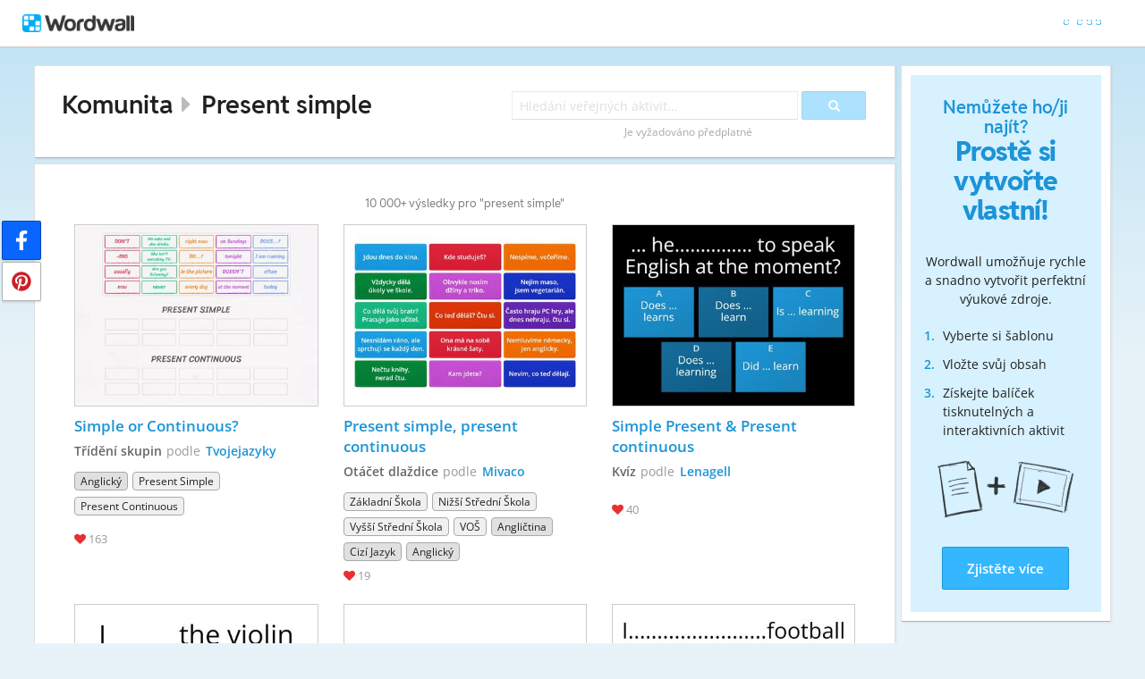

--- FILE ---
content_type: text/html; charset=utf-8
request_url: https://wordwall.net/cs-cz/community/present-simple
body_size: 19148
content:

<!DOCTYPE html>
<html lang="cs" dir="ltr" prefix="og: http://ogp.me/ns#"> 
<head>
    <meta charset="utf-8">
    <meta name="charset" content="utf-8">
    <title>Present simple - V&#xFD;ukov&#xE9; zdroje</title>
    <meta name="description" content="Simple or Continuous? - Present simple, present continuous - Simple Present &amp; Present continuous  - Present Simple. - Present simple  - Present Simple">
<meta name="viewport" content="width=device-width, initial-scale=1.0, maximum-scale=1.0, minimal-ui">
<meta http-equiv="X-UA-Compatible" content="IE=edge">
<meta name="apple-mobile-web-app-capable" content="yes">
<meta property="fb:app_id" content="487289454770986">
<link rel="icon" href="https://app.cdn.wordwall.net/static/content/images/favicon.2evmh0qrg1aqcgft8tddfea2.ico">
<link rel="stylesheet" href="https://app.cdn.wordwall.net/static/content/css/theme_fonts.2j6fo1opt1ttcupgpi7fntq2.css">
<link rel="stylesheet" href="https://app.cdn.wordwall.net/static/content/css/vendors/glyphicons.2m88ywqhm6oaktgjdumh15g2.css">
<link rel="stylesheet" href="https://app.cdn.wordwall.net/static/content/css/vendors/font_awesome.2ce8fidoqkwf1am8ytgnmxa2.css">
<link rel="stylesheet" href="https://app.cdn.wordwall.net/static/content/css/vendors/owl-carousel.2qnjidzza-zq8o1i56bne4w2.css">
<link rel="stylesheet" href="https://app.cdn.wordwall.net/static/content/css/global/shell.2x4bg0o8xhhg70x9xbzqv5q2.css">
<link rel="stylesheet" href="https://app.cdn.wordwall.net/static/content/css/global/global.2fm2eb-rpqtldvrpclmo4sa2.css">
<link rel="stylesheet" href="https://app.cdn.wordwall.net/static/content/css/global/buttons.2qsxy8kx_4bvrqfdyp0xgga2.css">
<link rel="stylesheet" href="https://app.cdn.wordwall.net/static/content/css/global/modal_views.2hlvfvl3r2mda_s5cqruysw2.css">

<script src="https://app.cdn.wordwall.net/static/scripts/vendor/jquery-1-10-2.2rzqotepy6acictocepzwzw2.js" crossorigin="anonymous"></script>

<script src="https://app.cdn.wordwall.net/static/scripts/resources/strings_cs.2hh2ruqlqfuglfr1n8y-jjq2.js" crossorigin="anonymous"></script>

<script src="https://app.cdn.wordwall.net/static/scripts/saltarelle/mscorlib.23haqbztvld_vmbgqmckfnw2.js" crossorigin="anonymous"></script>
<script src="https://app.cdn.wordwall.net/static/scripts/saltarelle/linq.2cc575_28obwhfl6vvtahnq2.js" crossorigin="anonymous"></script>
<script src="https://app.cdn.wordwall.net/static/scripts/global/cdnlinks.25occ3sa00attsl9macg2dw2.js" crossorigin="anonymous"></script>
<script src="https://app.cdn.wordwall.net/static/scripts/saltarelle/vel-wordwall-global.23ys2s66m6imabwriqkzflg2.js" crossorigin="anonymous"></script>
<script src="https://app.cdn.wordwall.net/static/scripts/saltarelle/vel-wordwall-global-web.2wkv9dd3rd1xe1ugygsou2w2.js" crossorigin="anonymous"></script>
<script src="https://app.cdn.wordwall.net/static/scripts/global/shell_startup.2yctzr642h9ktrlslbka67q2.js" crossorigin="anonymous"></script>

<script type='text/javascript'>
var s=window.ServerModel={};s.userId=Number(0);s.isPro=Boolean(false);s.isBasic=Boolean(false);s.languageId=Number(1029);s.localeId=Number(1029);s.isTest=Boolean(false);s.pageId=Number(27);s.query="present-simple";s.searchId=Number(0);s.iso6391Code="cs";s.guestVisit=[];</script>
<script src="/scripts/global/switches_database.js"></script>

<script type="text/javascript">
    $(document).ajaxSend(function (event, jqXHR, ajaxOptions) {
        jqXHR.setRequestHeader("X-Wordwall-Version", "1.0.0.0");
    });
</script>

    
    <link rel="stylesheet" href="https://app.cdn.wordwall.net/static/content/css/global/share_buttons.2gz__y58zfdtihllb5c9c3a2.css">
<link rel="stylesheet" href="https://app.cdn.wordwall.net/static/content/css/search/search_results.2qd8vnu30apkcv-1svhbjbq2.css">
<link rel="stylesheet" href="https://app.cdn.wordwall.net/static/content/css/search/browse_filter.2ywo8uoda5yhjrhugw4fm0a2.css">
<link rel="stylesheet" href="https://app.cdn.wordwall.net/static/content/css/community/community.2mcdxmohm1taukfm_zhj3fg2.css">
<link rel="stylesheet" href="https://app.cdn.wordwall.net/static/content/css/global/activity_metadata.2hxw79cpo7yauh-mu8cvnrw2.css">
<link rel="stylesheet" href="https://app.cdn.wordwall.net/static/content/css/community/sidebar.2aczbo_ftq4l0nkuvb9j3wa2.css">
<link rel="stylesheet" href="https://app.cdn.wordwall.net/static/content/css/global/examples.2frqznm1y8hbfrplb__6d4a2.css">

    <script src="https://app.cdn.wordwall.net/static/scripts/saltarelle/vel-wordwall-global-pages.2mrvr1-qm01anregtngkz2q2.js" crossorigin="anonymous"></script>
    <link rel="alternate" href="https://wordwall.net/cs-cz/community/present-simple" hreflang="cs" />

</head>
<body>
    <div id="error_report" class="hidden"></div>
    <div id="outer_wrapper">
            <div class="js-header-ajax">
    <div class="header-wrapper">
        <header>
            <div id="logo" class="float-left"></div>
            <img class="js-header-ajax-load float-right header-load" src="https://app.cdn.wordwall.net/static/content/images/loading_bar_white_small.2b_1tqzjucyplw6yqoygnua2.gif" />
        </header> 
    </div>
</div>

        



<script>$(document).ready(function(){new VEL.Wordwall.Global.Pages.Community.TagsPage().initialize();});</script>

<div class="content-panel panel-wrapper">
    <main class="content-main with-sidebar">
        <div class="search-panel">
                <span class="title-breadcrumbs js-community-title">
                    <a href="/cs/community">Komunita</a>
                </span>
                <h1 class="title-breadcrumbs">
                        <span class="fa fa-caret-right folder-separator js-folder-separator"></span>
                            <span>Present simple</span>

                </h1>
            <div class="search-input-wrapper js-search-input-wrapper hidden">
    <input class="search-input js-search-input" type="search" placeholder="Hled&#xE1;n&#xED; ve&#x159;ejn&#xFD;ch aktivit..." value="">
    <button class="default-btn search-btn js-search-btn" type="button"><span class="glyphicon glyphicon-search"></span></button>
    <div class="search-suggestions-wrapper js-search-suggestions-wrapper js-reg-search-suggestions-wrapper"></div>
</div>
            <div class="js-community-search-disabled js-paid-required community-search-disabled for-css-test" data-paid-required-feature="Community">
    <div class="search-input-wrapper">
        <input class="search-input unavailable" type="search" placeholder="Hled&#xE1;n&#xED; ve&#x159;ejn&#xFD;ch aktivit..." value="" disabled readonly/>
        <button class="default-btn search-btn unavailable" type="button" disabled><span class="glyphicon glyphicon-search"></span></button>
        <div class="search-suggestions-wrapper"></div>
    </div>
    <div class="subscription-required">Je vy&#x17E;adov&#xE1;no p&#x159;edplatn&#xE9;</div>
</div>

            
<div class="mobile-social js-social-sharing-inline-bar">
        <button class="share-native js-share-native hidden" data-share-url="https://wordwall.net/cs-cz/community/present-simple" data-share-title="Present simple">
                <img class="share-native-icon facebook" src="https://app.cdn.wordwall.net/static/content/images/social/facebook-f.24orh71vo2ssaax-kxoctga2.svg" />
                <img class="share-native-icon js-share-pinterest" src="https://app.cdn.wordwall.net/static/content/images/social/pinterest.2v9wio9dy8f9ego7q-lhe4w2.svg" />
            <i class="fa fa-envelope-o"></i>
        </button>
        <button class="js-share-by-facebook hidden" data-share-url="https://wordwall.net/cs-cz/community/present-simple" data-share-title="Present simple">
            <span class="share-by-facebook"><img class="share-button-icon" src="https://app.cdn.wordwall.net/static/content/images/social/facebook-f.24orh71vo2ssaax-kxoctga2.svg" /></span>
        </button>
        <button class="js-share-by-pinterest hidden" data-share-url="https://wordwall.net/cs-cz/community/present-simple" data-share-title="Present simple">
            <span class="share-by-pinterest"><img class="share-button-icon" src="https://app.cdn.wordwall.net/static/content/images/social/pinterest.2v9wio9dy8f9ego7q-lhe4w2.svg" /></span>
        </button>
</div>

            <div class="clear"></div>
        </div>
        <div class="js-search-panel search-panel">
            <div class="js-search-results-page search-result-items">
                

    <div class="search-results-header">
        <h2>10&#xA0;000&#x2B; v&#xFD;sledky pro &quot;present simple&quot;</h2>
        <div class="clear"></div>
    </div>


        <div class="search-result-item js-search-result-item" data-locale="1029">
            <a dir="auto" class="icon-wrapper" title="Simple or Continuous?" href="/cs/resource/24317391/simple-or-continuous">
                <img class="icon js-thumbnail" src="https://screens.cdn.wordwall.net/400/42298ee34bcb4710a9dfc78a98eabe42_45" alt="Simple or Continuous?" loading="lazy" draggable="false" onerror="VEL.Wordwall.Global.Helpers.ActivityHelper.onThumbnailError(this)" />
            </a>
            <div class="search-result-info">
                <a class="title js-title-tag" href="/cs/resource/24317391/simple-or-continuous">Simple or Continuous?</a>
                <span class="template js-template-tag">T&#x159;&#xED;d&#x11B;n&#xED; skupin</span>
                <div class="author-template">
                        <div dir="auto" class="js-community-author author hidden">
podle <a href="/cs-cz/teacher/1803873/tvojejazyky" rel="author"><img class="js-author-link-profile-image hidden" src="//user.cdn.wordwall.net/profile-images/64/1803873/2" onerror="if (this.src != 'https://app.cdn.wordwall.net/static/content/images/small_profile.2ounqqir6vuth6qxn5wlm2g2.png') this.src = 'https://app.cdn.wordwall.net/static/content/images/small_profile.2ounqqir6vuth6qxn5wlm2g2.png';"/>Tvojejazyky</a>                        </div>
                </div>
                <div class="search-result-metadata">
                    

<div class="tags-wrapper js-tags-wrapper">
                <span dir="auto" class="resource-tag subject js-subject-tag" title="Anglick&#xFD; jazyk">Anglick&#xFD;</span>
                <span dir="auto" class="resource-tag js-topic-tag" title="Present simple">Present simple</span>
                <span dir="auto" class="resource-tag js-topic-tag" title="Present continuous">Present continuous</span>
</div>

                </div>

                    <span class="likes js-likes" title="163 lajk&#x16F;">
                        <span class="fa fa-heart"></span>
                        163
                    </span>
            </div>
            <div class="clear"></div>
        </div>
        <div class="search-result-item js-search-result-item" data-locale="1029">
            <a dir="auto" class="icon-wrapper" title="Present simple, present continuous" href="/cs/resource/29112968/present-simple-present-continuous">
                <img class="icon js-thumbnail" src="https://screens.cdn.wordwall.net/400/9048f1d7cb5e45479b7383b7eef454cd_0" alt="Present simple, present continuous" loading="lazy" draggable="false" onerror="VEL.Wordwall.Global.Helpers.ActivityHelper.onThumbnailError(this)" />
            </a>
            <div class="search-result-info">
                <a class="title js-title-tag" href="/cs/resource/29112968/present-simple-present-continuous">Present simple, present continuous</a>
                <span class="template js-template-tag">Ot&#xE1;&#x10D;et dla&#x17E;dice</span>
                <div class="author-template">
                        <div dir="auto" class="js-community-author author hidden">
podle <a href="/cs-cz/teacher/4621267/mivaco" rel="author"><img class="js-author-link-profile-image hidden" src="//user.cdn.wordwall.net/profile-images/64/4621267/1" onerror="if (this.src != 'https://app.cdn.wordwall.net/static/content/images/small_profile.2ounqqir6vuth6qxn5wlm2g2.png') this.src = 'https://app.cdn.wordwall.net/static/content/images/small_profile.2ounqqir6vuth6qxn5wlm2g2.png';"/>Mivaco</a>                        </div>
                </div>
                <div class="search-result-metadata">
                    

<div class="tags-wrapper js-tags-wrapper">
                <span dir="auto" class="resource-tag js-ageband-tag" title="Z&#xE1;kladn&#xED; &#x161;kola">Z&#xE1;kladn&#xED; &#x161;kola</span>
                <span dir="auto" class="resource-tag js-ageband-tag" title="Ni&#x17E;&#x161;&#xED; st&#x159;edn&#xED; &#x161;kola">Ni&#x17E;&#x161;&#xED; st&#x159;edn&#xED; &#x161;kola</span>
                <span dir="auto" class="resource-tag js-ageband-tag" title="Vy&#x161;&#x161;&#xED; st&#x159;edn&#xED; &#x161;kola">Vy&#x161;&#x161;&#xED; st&#x159;edn&#xED; &#x161;kola</span>
                <span dir="auto" class="resource-tag js-ageband-tag" title="Vy&#x161;&#x161;&#xED; odborn&#xE1; &#x161;kola">VO&#x160;</span>
                <span dir="auto" class="resource-tag subject js-subject-tag" title="Angli&#x10D;tina">Angli&#x10D;tina</span>
                <span dir="auto" class="resource-tag subject js-subject-tag" title="Ciz&#xED; jazyk">Ciz&#xED; jazyk</span>
                <span dir="auto" class="resource-tag subject js-subject-tag" title="Anglick&#xFD; jazyk">Anglick&#xFD;</span>
</div>

                </div>

                    <span class="likes js-likes" title="19 lajk&#x16F;">
                        <span class="fa fa-heart"></span>
                        19
                    </span>
            </div>
            <div class="clear"></div>
        </div>
        <div class="search-result-item js-search-result-item" data-locale="1029">
            <a dir="auto" class="icon-wrapper" title="Simple Present &amp; Present continuous " href="/cs/resource/798077/simple-present-present-continuous">
                <img class="icon js-thumbnail" src="https://screens.cdn.wordwall.net/400/9274dce6d5d546e3bea99c15af319510_4" alt="Simple Present &amp; Present continuous " loading="lazy" draggable="false" onerror="VEL.Wordwall.Global.Helpers.ActivityHelper.onThumbnailError(this)" />
            </a>
            <div class="search-result-info">
                <a class="title js-title-tag" href="/cs/resource/798077/simple-present-present-continuous">Simple Present &amp; Present continuous </a>
                <span class="template js-template-tag">Kv&#xED;z</span>
                <div class="author-template">
                        <div dir="auto" class="js-community-author author hidden">
podle <a href="/cs-cz/teacher/480115/lenagell" rel="author"><img class="js-author-link-profile-image hidden" src="//user.cdn.wordwall.net/profile-images/64/480115/17155" onerror="if (this.src != 'https://app.cdn.wordwall.net/static/content/images/small_profile.2ounqqir6vuth6qxn5wlm2g2.png') this.src = 'https://app.cdn.wordwall.net/static/content/images/small_profile.2ounqqir6vuth6qxn5wlm2g2.png';"/>Lenagell</a>                        </div>
                </div>
                <div class="search-result-metadata">
                    

<div class="tags-wrapper js-tags-wrapper">
</div>

                </div>

                    <span class="likes js-likes" title="40 lajk&#x16F;">
                        <span class="fa fa-heart"></span>
                        40
                    </span>
            </div>
            <div class="clear"></div>
        </div>
        <div class="search-result-item js-search-result-item" data-locale="1029">
            <a dir="auto" class="icon-wrapper" title="Present Simple." href="/cs/resource/31042114/present-simple">
                <img class="icon js-thumbnail" src="https://screens.cdn.wordwall.net/400/f37e101d869b4dceb5cf2e6ed6f16675_0" alt="Present Simple." loading="lazy" draggable="false" onerror="VEL.Wordwall.Global.Helpers.ActivityHelper.onThumbnailError(this)" />
            </a>
            <div class="search-result-info">
                <a class="title js-title-tag" href="/cs/resource/31042114/present-simple">Present Simple.</a>
                <span class="template js-template-tag">Kv&#xED;z</span>
                <div class="author-template">
                        <div dir="auto" class="js-community-author author hidden">
podle <a href="/cs-cz/teacher/3191210/babcakova" rel="author"><img class="js-author-link-profile-image hidden" src="https://app.cdn.wordwall.net/static/content/images/small_profile.2ounqqir6vuth6qxn5wlm2g2.png" onerror="if (this.src != 'https://app.cdn.wordwall.net/static/content/images/small_profile.2ounqqir6vuth6qxn5wlm2g2.png') this.src = 'https://app.cdn.wordwall.net/static/content/images/small_profile.2ounqqir6vuth6qxn5wlm2g2.png';"/>Babcakova</a>                        </div>
                </div>
                <div class="search-result-metadata">
                    

<div class="tags-wrapper js-tags-wrapper">
                <span dir="auto" class="resource-tag js-ageband-tag" title="Z&#xE1;kladn&#xED; &#x161;kola">Z&#xE1;kladn&#xED; &#x161;kola</span>
                <span dir="auto" class="resource-tag subject js-subject-tag" title="Project 1.">Project 1.</span>
</div>

                </div>

                    <span class="likes js-likes" title="45 lajk&#x16F;">
                        <span class="fa fa-heart"></span>
                        45
                    </span>
            </div>
            <div class="clear"></div>
        </div>
        <div class="search-result-item js-search-result-item" data-locale="1029">
            <a dir="auto" class="icon-wrapper" title="Present simple " href="/cs/resource/11996853/present-simple">
                <img class="icon js-thumbnail" src="https://screens.cdn.wordwall.net/400/319d9e54fc5242c38d7397a5aa1da39b_0" alt="Present simple " loading="lazy" draggable="false" onerror="VEL.Wordwall.Global.Helpers.ActivityHelper.onThumbnailError(this)" />
            </a>
            <div class="search-result-info">
                <a class="title js-title-tag" href="/cs/resource/11996853/present-simple">Present simple </a>
                <span class="template js-template-tag">Dokon&#x10D;ete v&#x11B;tu</span>
                <div class="author-template">
                        <div dir="auto" class="js-community-author author hidden">
podle <a href="/cs-cz/teacher/3343454/hanakomosna" rel="author"><img class="js-author-link-profile-image hidden" src="//user.cdn.wordwall.net/profile-images/64/3343454/1" onerror="if (this.src != 'https://app.cdn.wordwall.net/static/content/images/small_profile.2ounqqir6vuth6qxn5wlm2g2.png') this.src = 'https://app.cdn.wordwall.net/static/content/images/small_profile.2ounqqir6vuth6qxn5wlm2g2.png';"/>Hanakomosna</a>                        </div>
                </div>
                <div class="search-result-metadata">
                    

<div class="tags-wrapper js-tags-wrapper">
                <span dir="auto" class="resource-tag js-ageband-tag" title="any">any</span>
                <span dir="auto" class="resource-tag js-topic-tag" title="irregular verbs">irregular verbs</span>
</div>

                </div>

                    <span class="likes js-likes" title="102 lajk&#x16F;">
                        <span class="fa fa-heart"></span>
                        102
                    </span>
            </div>
            <div class="clear"></div>
        </div>
        <div class="search-result-item js-search-result-item" data-locale="1029">
            <a dir="auto" class="icon-wrapper" title="Present Simple" href="/cs/resource/9699940/present-simple">
                <img class="icon js-thumbnail" src="https://screens.cdn.wordwall.net/400/3be725c51fac43a6ab3f00c480e4e1d7_0" alt="Present Simple" loading="lazy" draggable="false" onerror="VEL.Wordwall.Global.Helpers.ActivityHelper.onThumbnailError(this)" />
            </a>
            <div class="search-result-info">
                <a class="title js-title-tag" href="/cs/resource/9699940/present-simple">Present Simple</a>
                <span class="template js-template-tag">Kv&#xED;z</span>
                <div class="author-template">
                        <div dir="auto" class="js-community-author author hidden">
podle <a href="/cs-cz/teacher/2767460/kosnarp" rel="author"><img class="js-author-link-profile-image hidden" src="//user.cdn.wordwall.net/profile-images/64/2767460/1" onerror="if (this.src != 'https://app.cdn.wordwall.net/static/content/images/small_profile.2ounqqir6vuth6qxn5wlm2g2.png') this.src = 'https://app.cdn.wordwall.net/static/content/images/small_profile.2ounqqir6vuth6qxn5wlm2g2.png';"/>Kosnarp</a>                        </div>
                </div>
                <div class="search-result-metadata">
                    

<div class="tags-wrapper js-tags-wrapper">
</div>

                </div>

                    <span class="likes js-likes" title="26 lajk&#x16F;">
                        <span class="fa fa-heart"></span>
                        26
                    </span>
            </div>
            <div class="clear"></div>
        </div>
        <div class="search-result-item js-search-result-item" data-locale="1029">
            <a dir="auto" class="icon-wrapper" title="Present simple" href="/cs/resource/5267833/present-simple">
                <img class="icon js-thumbnail" src="https://screens.cdn.wordwall.net/400/a2af30a88b4e4ccebe63282db9f73992_0" alt="Present simple" loading="lazy" draggable="false" onerror="VEL.Wordwall.Global.Helpers.ActivityHelper.onThumbnailError(this)" />
            </a>
            <div class="search-result-info">
                <a class="title js-title-tag" href="/cs/resource/5267833/present-simple">Present simple</a>
                <span class="template js-template-tag">Kv&#xED;z</span>
                <div class="author-template">
                        <div dir="auto" class="js-community-author author hidden">
podle <a href="/cs-cz/teacher/572968/evamachova" rel="author"><img class="js-author-link-profile-image hidden" src="//user.cdn.wordwall.net/profile-images/64/572968/29844" onerror="if (this.src != 'https://app.cdn.wordwall.net/static/content/images/small_profile.2ounqqir6vuth6qxn5wlm2g2.png') this.src = 'https://app.cdn.wordwall.net/static/content/images/small_profile.2ounqqir6vuth6qxn5wlm2g2.png';"/>Evamachova</a>                        </div>
                </div>
                <div class="search-result-metadata">
                    

<div class="tags-wrapper js-tags-wrapper">
</div>

                </div>

                    <span class="likes js-likes" title="68 lajk&#x16F;">
                        <span class="fa fa-heart"></span>
                        68
                    </span>
            </div>
            <div class="clear"></div>
        </div>
        <div class="search-result-item js-search-result-item" data-locale="1029">
            <a dir="auto" class="icon-wrapper" title="Present simple" href="/cs/resource/4385789/present-simple">
                <img class="icon js-thumbnail" src="https://screens.cdn.wordwall.net/400/ba2f8f54560041b1bec5a54fe263d77d_0" alt="Present simple" loading="lazy" draggable="false" onerror="VEL.Wordwall.Global.Helpers.ActivityHelper.onThumbnailError(this)" />
            </a>
            <div class="search-result-info">
                <a class="title js-title-tag" href="/cs/resource/4385789/present-simple">Present simple</a>
                <span class="template js-template-tag">N&#xE1;hodn&#xE9; kolo</span>
                <div class="author-template">
                        <div dir="auto" class="js-community-author author hidden">
podle <a href="/cs-cz/teacher/572968/evamachova" rel="author"><img class="js-author-link-profile-image hidden" src="//user.cdn.wordwall.net/profile-images/64/572968/29844" onerror="if (this.src != 'https://app.cdn.wordwall.net/static/content/images/small_profile.2ounqqir6vuth6qxn5wlm2g2.png') this.src = 'https://app.cdn.wordwall.net/static/content/images/small_profile.2ounqqir6vuth6qxn5wlm2g2.png';"/>Evamachova</a>                        </div>
                </div>
                <div class="search-result-metadata">
                    

<div class="tags-wrapper js-tags-wrapper">
</div>

                </div>

                    <span class="likes js-likes" title="113 lajk&#x16F;">
                        <span class="fa fa-heart"></span>
                        113
                    </span>
            </div>
            <div class="clear"></div>
        </div>
        <div class="search-result-item js-search-result-item" data-locale="1029">
            <a dir="auto" class="icon-wrapper" title="Present Simple " href="/cs/resource/675007/present-simple">
                <img class="icon js-thumbnail" src="https://screens.cdn.wordwall.net/400/4f07ecc262f440d0b8c9719602a1903f_0" alt="Present Simple " loading="lazy" draggable="false" onerror="VEL.Wordwall.Global.Helpers.ActivityHelper.onThumbnailError(this)" />
            </a>
            <div class="search-result-info">
                <a class="title js-title-tag" href="/cs/resource/675007/present-simple">Present Simple </a>
                <span class="template js-template-tag">Kv&#xED;z</span>
                <div class="author-template">
                        <div dir="auto" class="js-community-author author hidden">
podle <a href="/cs-cz/teacher/480115/lenagell" rel="author"><img class="js-author-link-profile-image hidden" src="//user.cdn.wordwall.net/profile-images/64/480115/17155" onerror="if (this.src != 'https://app.cdn.wordwall.net/static/content/images/small_profile.2ounqqir6vuth6qxn5wlm2g2.png') this.src = 'https://app.cdn.wordwall.net/static/content/images/small_profile.2ounqqir6vuth6qxn5wlm2g2.png';"/>Lenagell</a>                        </div>
                </div>
                <div class="search-result-metadata">
                    

<div class="tags-wrapper js-tags-wrapper">
</div>

                </div>

                    <span class="likes js-likes" title="66 lajk&#x16F;">
                        <span class="fa fa-heart"></span>
                        66
                    </span>
            </div>
            <div class="clear"></div>
        </div>
        <div class="search-result-item js-search-result-item" data-locale="1029">
            <a dir="auto" class="icon-wrapper" title="Present simple" href="/cs/resource/6679319/present-simple">
                <img class="icon js-thumbnail" src="https://screens.cdn.wordwall.net/400/e321e6f6b2b54984ba869099337b64e2_0" alt="Present simple" loading="lazy" draggable="false" onerror="VEL.Wordwall.Global.Helpers.ActivityHelper.onThumbnailError(this)" />
            </a>
            <div class="search-result-info">
                <a class="title js-title-tag" href="/cs/resource/6679319/present-simple">Present simple</a>
                <span class="template js-template-tag">Kv&#xED;z</span>
                <div class="author-template">
                        <div dir="auto" class="js-community-author author hidden">
podle <a href="/cs-cz/teacher/2470484/petru5" rel="author"><img class="js-author-link-profile-image hidden" src="https://app.cdn.wordwall.net/static/content/images/small_profile.2ounqqir6vuth6qxn5wlm2g2.png" onerror="if (this.src != 'https://app.cdn.wordwall.net/static/content/images/small_profile.2ounqqir6vuth6qxn5wlm2g2.png') this.src = 'https://app.cdn.wordwall.net/static/content/images/small_profile.2ounqqir6vuth6qxn5wlm2g2.png';"/>Petru5</a>                        </div>
                </div>
                <div class="search-result-metadata">
                    

<div class="tags-wrapper js-tags-wrapper">
</div>

                </div>

                    <span class="likes js-likes" title="24 lajk&#x16F;">
                        <span class="fa fa-heart"></span>
                        24
                    </span>
            </div>
            <div class="clear"></div>
        </div>
        <div class="search-result-item js-search-result-item" data-locale="1029">
            <a dir="auto" class="icon-wrapper" title="Present simple" href="/cs/resource/10076836/present-simple">
                <img class="icon js-thumbnail" src="https://screens.cdn.wordwall.net/400/5acd0e1c899d4782998dc4879bc8f21b_0" alt="Present simple" loading="lazy" draggable="false" onerror="VEL.Wordwall.Global.Helpers.ActivityHelper.onThumbnailError(this)" />
            </a>
            <div class="search-result-info">
                <a class="title js-title-tag" href="/cs/resource/10076836/present-simple">Present simple</a>
                <span class="template js-template-tag">Pr&#xE1;skni krtka</span>
                <div class="author-template">
                        <div dir="auto" class="js-community-author author hidden">
podle <a href="/cs-cz/teacher/811540/marketa3" rel="author"><img class="js-author-link-profile-image hidden" src="//user.cdn.wordwall.net/profile-images/64/811540/1" onerror="if (this.src != 'https://app.cdn.wordwall.net/static/content/images/small_profile.2ounqqir6vuth6qxn5wlm2g2.png') this.src = 'https://app.cdn.wordwall.net/static/content/images/small_profile.2ounqqir6vuth6qxn5wlm2g2.png';"/>Marketa3</a>                        </div>
                </div>
                <div class="search-result-metadata">
                    

<div class="tags-wrapper js-tags-wrapper">
</div>

                </div>

                    <span class="likes js-likes" title="27 lajk&#x16F;">
                        <span class="fa fa-heart"></span>
                        27
                    </span>
            </div>
            <div class="clear"></div>
        </div>
        <div class="search-result-item js-search-result-item" data-locale="1029">
            <a dir="auto" class="icon-wrapper" title="Present Simple" href="/cs/resource/30383151/present-simple">
                <img class="icon js-thumbnail" src="https://screens.cdn.wordwall.net/400/4774b39a3364421e9f2db13e68f721e3_0" alt="Present Simple" loading="lazy" draggable="false" onerror="VEL.Wordwall.Global.Helpers.ActivityHelper.onThumbnailError(this)" />
            </a>
            <div class="search-result-info">
                <a class="title js-title-tag" href="/cs/resource/30383151/present-simple">Present Simple</a>
                <span class="template js-template-tag">Kv&#xED;z</span>
                <div class="author-template">
                        <div dir="auto" class="js-community-author author hidden">
podle <a href="/cs-cz/teacher/3191210/babcakova" rel="author"><img class="js-author-link-profile-image hidden" src="https://app.cdn.wordwall.net/static/content/images/small_profile.2ounqqir6vuth6qxn5wlm2g2.png" onerror="if (this.src != 'https://app.cdn.wordwall.net/static/content/images/small_profile.2ounqqir6vuth6qxn5wlm2g2.png') this.src = 'https://app.cdn.wordwall.net/static/content/images/small_profile.2ounqqir6vuth6qxn5wlm2g2.png';"/>Babcakova</a>                        </div>
                </div>
                <div class="search-result-metadata">
                    

<div class="tags-wrapper js-tags-wrapper">
</div>

                </div>

                    <span class="likes js-likes" title="58 lajk&#x16F;">
                        <span class="fa fa-heart"></span>
                        58
                    </span>
            </div>
            <div class="clear"></div>
        </div>
        <div class="search-result-item js-search-result-item" data-locale="1029">
            <a dir="auto" class="icon-wrapper" title="Present Simple" href="/cs/resource/5368020/present-simple">
                <img class="icon js-thumbnail" src="https://screens.cdn.wordwall.net/400/7562ec048eed4ab98258e3886ed955de_45" alt="Present Simple" loading="lazy" draggable="false" onerror="VEL.Wordwall.Global.Helpers.ActivityHelper.onThumbnailError(this)" />
            </a>
            <div class="search-result-info">
                <a class="title js-title-tag" href="/cs/resource/5368020/present-simple">Present Simple</a>
                <span class="template js-template-tag">Zru&#x161;it zam&#xED;ch&#xE1;n&#xED;</span>
                <div class="author-template">
                        <div dir="auto" class="js-community-author author hidden">
podle <a href="/cs-cz/teacher/2065491/anglictina" rel="author"><img class="js-author-link-profile-image hidden" src="//user.cdn.wordwall.net/profile-images/64/2065491/1" onerror="if (this.src != 'https://app.cdn.wordwall.net/static/content/images/small_profile.2ounqqir6vuth6qxn5wlm2g2.png') this.src = 'https://app.cdn.wordwall.net/static/content/images/small_profile.2ounqqir6vuth6qxn5wlm2g2.png';"/>Anglictina</a>                        </div>
                </div>
                <div class="search-result-metadata">
                    

<div class="tags-wrapper js-tags-wrapper">
</div>

                </div>

                    <span class="likes js-likes" title="30 lajk&#x16F;">
                        <span class="fa fa-heart"></span>
                        30
                    </span>
            </div>
            <div class="clear"></div>
        </div>
        <div class="search-result-item js-search-result-item" data-locale="1029">
            <a dir="auto" class="icon-wrapper" title=" Present Simple" href="/cs/resource/663496/present-simple">
                <img class="icon js-thumbnail" src="https://screens.cdn.wordwall.net/400/350b150d512746d3984f7deba0d303c5_0" alt=" Present Simple" loading="lazy" draggable="false" onerror="VEL.Wordwall.Global.Helpers.ActivityHelper.onThumbnailError(this)" />
            </a>
            <div class="search-result-info">
                <a class="title js-title-tag" href="/cs/resource/663496/present-simple"> Present Simple</a>
                <span class="template js-template-tag">Kv&#xED;z</span>
                <div class="author-template">
                        <div dir="auto" class="js-community-author author hidden">
podle <a href="/cs-cz/teacher/480115/lenagell" rel="author"><img class="js-author-link-profile-image hidden" src="//user.cdn.wordwall.net/profile-images/64/480115/17155" onerror="if (this.src != 'https://app.cdn.wordwall.net/static/content/images/small_profile.2ounqqir6vuth6qxn5wlm2g2.png') this.src = 'https://app.cdn.wordwall.net/static/content/images/small_profile.2ounqqir6vuth6qxn5wlm2g2.png';"/>Lenagell</a>                        </div>
                </div>
                <div class="search-result-metadata">
                    

<div class="tags-wrapper js-tags-wrapper">
</div>

                </div>

                    <span class="likes js-likes" title="118 lajk&#x16F;">
                        <span class="fa fa-heart"></span>
                        118
                    </span>
            </div>
            <div class="clear"></div>
        </div>
        <div class="search-result-item js-search-result-item" data-locale="1029">
            <a dir="auto" class="icon-wrapper" title="Present simple" href="/cs/resource/3368149/present-simple">
                <img class="icon js-thumbnail" src="https://screens.cdn.wordwall.net/400/76da4650d1e34478b50ca651a564c353_3" alt="Present simple" loading="lazy" draggable="false" onerror="VEL.Wordwall.Global.Helpers.ActivityHelper.onThumbnailError(this)" />
            </a>
            <div class="search-result-info">
                <a class="title js-title-tag" href="/cs/resource/3368149/present-simple">Present simple</a>
                <span class="template js-template-tag">Zru&#x161;it zam&#xED;ch&#xE1;n&#xED;</span>
                <div class="author-template">
                        <div dir="auto" class="js-community-author author hidden">
podle <a href="/cs-cz/teacher/942203/vera26" rel="author"><img class="js-author-link-profile-image hidden" src="//user.cdn.wordwall.net/profile-images/64/942203/1" onerror="if (this.src != 'https://app.cdn.wordwall.net/static/content/images/small_profile.2ounqqir6vuth6qxn5wlm2g2.png') this.src = 'https://app.cdn.wordwall.net/static/content/images/small_profile.2ounqqir6vuth6qxn5wlm2g2.png';"/>Vera26</a>                        </div>
                </div>
                <div class="search-result-metadata">
                    

<div class="tags-wrapper js-tags-wrapper">
                <span dir="auto" class="resource-tag subject js-subject-tag" title="English">English</span>
                <span dir="auto" class="resource-tag js-topic-tag" title="Grammar">Grammar</span>
</div>

                </div>

                    <span class="likes js-likes" title="50 lajk&#x16F;">
                        <span class="fa fa-heart"></span>
                        50
                    </span>
            </div>
            <div class="clear"></div>
        </div>
        <div class="search-result-item js-search-result-item" data-locale="1029">
            <a dir="auto" class="icon-wrapper" title="Present simple " href="/cs/resource/4403848/present-simple">
                <img class="icon js-thumbnail" src="https://screens.cdn.wordwall.net/400/aab7ac615bf644f281a63fa420bce30c_0" alt="Present simple " loading="lazy" draggable="false" onerror="VEL.Wordwall.Global.Helpers.ActivityHelper.onThumbnailError(this)" />
            </a>
            <div class="search-result-info">
                <a class="title js-title-tag" href="/cs/resource/4403848/present-simple">Present simple </a>
                <span class="template js-template-tag">Kv&#xED;z</span>
                <div class="author-template">
                        <div dir="auto" class="js-community-author author hidden">
podle <a href="/cs-cz/teacher/572968/evamachova" rel="author"><img class="js-author-link-profile-image hidden" src="//user.cdn.wordwall.net/profile-images/64/572968/29844" onerror="if (this.src != 'https://app.cdn.wordwall.net/static/content/images/small_profile.2ounqqir6vuth6qxn5wlm2g2.png') this.src = 'https://app.cdn.wordwall.net/static/content/images/small_profile.2ounqqir6vuth6qxn5wlm2g2.png';"/>Evamachova</a>                        </div>
                </div>
                <div class="search-result-metadata">
                    

<div class="tags-wrapper js-tags-wrapper">
                <span dir="auto" class="resource-tag js-ageband-tag" title="6. t&#x159;&#xED;da">6. t&#x159;&#xED;da</span>
                <span dir="auto" class="resource-tag subject js-subject-tag" title="Anglick&#xFD; jazyk">Anglick&#xFD;</span>
</div>

                </div>

                    <span class="likes js-likes" title="54 lajk&#x16F;">
                        <span class="fa fa-heart"></span>
                        54
                    </span>
            </div>
            <div class="clear"></div>
        </div>
        <div class="search-result-item js-search-result-item" data-locale="1029">
            <a dir="auto" class="icon-wrapper" title="Present simple" href="/cs/resource/7123201/present-simple">
                <img class="icon js-thumbnail" src="https://screens.cdn.wordwall.net/400/8637ed4a3b5f498eabedc0b2d70832c2_0" alt="Present simple" loading="lazy" draggable="false" onerror="VEL.Wordwall.Global.Helpers.ActivityHelper.onThumbnailError(this)" />
            </a>
            <div class="search-result-info">
                <a class="title js-title-tag" href="/cs/resource/7123201/present-simple">Present simple</a>
                <span class="template js-template-tag">N&#xE1;hodn&#xE9; kolo</span>
                <div class="author-template">
                        <div dir="auto" class="js-community-author author hidden">
podle <a href="/cs-cz/teacher/553123/liba" rel="author"><img class="js-author-link-profile-image hidden" src="//user.cdn.wordwall.net/profile-images/64/553123/26558" onerror="if (this.src != 'https://app.cdn.wordwall.net/static/content/images/small_profile.2ounqqir6vuth6qxn5wlm2g2.png') this.src = 'https://app.cdn.wordwall.net/static/content/images/small_profile.2ounqqir6vuth6qxn5wlm2g2.png';"/>Liba</a>                        </div>
                </div>
                <div class="search-result-metadata">
                    

<div class="tags-wrapper js-tags-wrapper">
</div>

                </div>

                    <span class="likes js-likes" title="12 lajk&#x16F;">
                        <span class="fa fa-heart"></span>
                        12
                    </span>
            </div>
            <div class="clear"></div>
        </div>
        <div class="search-result-item js-search-result-item" data-locale="1029">
            <a dir="auto" class="icon-wrapper" title="Present simple" href="/cs/resource/9116669/present-simple">
                <img class="icon js-thumbnail" src="https://screens.cdn.wordwall.net/400/95cd928d67dd4334a8eb665d73a39f50_29" alt="Present simple" loading="lazy" draggable="false" onerror="VEL.Wordwall.Global.Helpers.ActivityHelper.onThumbnailError(this)" />
            </a>
            <div class="search-result-info">
                <a class="title js-title-tag" href="/cs/resource/9116669/present-simple">Present simple</a>
                <span class="template js-template-tag">Otev&#x159;&#xED;t krabici</span>
                <div class="author-template">
                        <div dir="auto" class="js-community-author author hidden">
podle <a href="/cs-cz/teacher/2771562/luciepelanova" rel="author"><img class="js-author-link-profile-image hidden" src="//user.cdn.wordwall.net/profile-images/64/2771562/1" onerror="if (this.src != 'https://app.cdn.wordwall.net/static/content/images/small_profile.2ounqqir6vuth6qxn5wlm2g2.png') this.src = 'https://app.cdn.wordwall.net/static/content/images/small_profile.2ounqqir6vuth6qxn5wlm2g2.png';"/>Luciepelanova</a>                        </div>
                </div>
                <div class="search-result-metadata">
                    

<div class="tags-wrapper js-tags-wrapper">
</div>

                </div>

                    <span class="likes js-likes" title="9 lajk&#x16F;">
                        <span class="fa fa-heart"></span>
                        9
                    </span>
            </div>
            <div class="clear"></div>
        </div>
        <div class="search-result-item js-search-result-item" data-locale="1029">
            <a dir="auto" class="icon-wrapper" title="Present simple" href="/cs/resource/7936236/present-simple">
                <img class="icon js-thumbnail" src="https://screens.cdn.wordwall.net/400/abf138b800964521a3d1ff54bffa1d8a_0" alt="Present simple" loading="lazy" draggable="false" onerror="VEL.Wordwall.Global.Helpers.ActivityHelper.onThumbnailError(this)" />
            </a>
            <div class="search-result-info">
                <a class="title js-title-tag" href="/cs/resource/7936236/present-simple">Present simple</a>
                <span class="template js-template-tag">N&#xE1;hodn&#xE9; kolo</span>
                <div class="author-template">
                        <div dir="auto" class="js-community-author author hidden">
podle <a href="/cs-cz/teacher/2771153/balkovajana" rel="author"><img class="js-author-link-profile-image hidden" src="//user.cdn.wordwall.net/profile-images/64/2771153/1" onerror="if (this.src != 'https://app.cdn.wordwall.net/static/content/images/small_profile.2ounqqir6vuth6qxn5wlm2g2.png') this.src = 'https://app.cdn.wordwall.net/static/content/images/small_profile.2ounqqir6vuth6qxn5wlm2g2.png';"/>Balkovajana</a>                        </div>
                </div>
                <div class="search-result-metadata">
                    

<div class="tags-wrapper js-tags-wrapper">
</div>

                </div>

                    <span class="likes js-likes" title="13 lajk&#x16F;">
                        <span class="fa fa-heart"></span>
                        13
                    </span>
            </div>
            <div class="clear"></div>
        </div>
        <div class="search-result-item js-search-result-item" data-locale="1029">
            <a dir="auto" class="icon-wrapper" title="Present simple " href="/cs/resource/29846668/present-simple">
                <img class="icon js-thumbnail" src="https://screens.cdn.wordwall.net/400/b3f5d81736e64cbd8a3c6eb3026c7330" alt="Present simple " loading="lazy" draggable="false" onerror="VEL.Wordwall.Global.Helpers.ActivityHelper.onThumbnailError(this)" />
            </a>
            <div class="search-result-info">
                <a class="title js-title-tag" href="/cs/resource/29846668/present-simple">Present simple </a>
                <span class="template js-template-tag">N&#xE1;hodn&#xE9; karty</span>
                <div class="author-template">
                        <div dir="auto" class="js-community-author author hidden">
podle <a href="/cs-cz/teacher/9674403/binovadominika" rel="author"><img class="js-author-link-profile-image hidden" src="//user.cdn.wordwall.net/profile-images/64/9674403/1" onerror="if (this.src != 'https://app.cdn.wordwall.net/static/content/images/small_profile.2ounqqir6vuth6qxn5wlm2g2.png') this.src = 'https://app.cdn.wordwall.net/static/content/images/small_profile.2ounqqir6vuth6qxn5wlm2g2.png';"/>Binovadominika</a>                        </div>
                </div>
                <div class="search-result-metadata">
                    

<div class="tags-wrapper js-tags-wrapper">
</div>

                </div>

                    <span class="likes js-likes" title="8 lajk&#x16F;">
                        <span class="fa fa-heart"></span>
                        8
                    </span>
            </div>
            <div class="clear"></div>
        </div>
        <div class="search-result-item js-search-result-item" data-locale="1029">
            <a dir="auto" class="icon-wrapper" title="Present Simple" href="/cs/resource/9793534/present-simple">
                <img class="icon js-thumbnail" src="https://screens.cdn.wordwall.net/400/a3e2ac40bb2b47aea785e848b5520302_0" alt="Present Simple" loading="lazy" draggable="false" onerror="VEL.Wordwall.Global.Helpers.ActivityHelper.onThumbnailError(this)" />
            </a>
            <div class="search-result-info">
                <a class="title js-title-tag" href="/cs/resource/9793534/present-simple">Present Simple</a>
                <span class="template js-template-tag">N&#xE1;hodn&#xE9; kolo</span>
                <div class="author-template">
                        <div dir="auto" class="js-community-author author hidden">
podle <a href="/cs-cz/teacher/2658773/metelka" rel="author"><img class="js-author-link-profile-image hidden" src="https://app.cdn.wordwall.net/static/content/images/small_profile.2ounqqir6vuth6qxn5wlm2g2.png" onerror="if (this.src != 'https://app.cdn.wordwall.net/static/content/images/small_profile.2ounqqir6vuth6qxn5wlm2g2.png') this.src = 'https://app.cdn.wordwall.net/static/content/images/small_profile.2ounqqir6vuth6qxn5wlm2g2.png';"/>Metelka</a>                        </div>
                </div>
                <div class="search-result-metadata">
                    

<div class="tags-wrapper js-tags-wrapper">
</div>

                </div>

                    <span class="likes js-likes" title="11 lajk&#x16F;">
                        <span class="fa fa-heart"></span>
                        11
                    </span>
            </div>
            <div class="clear"></div>
        </div>
        <div class="search-result-item js-search-result-item" data-locale="1029">
            <a dir="auto" class="icon-wrapper" title="Present Simple vs. Present Continuous" href="/cs/resource/6546693/present-simple-vs-present-continuous">
                <img class="icon js-thumbnail" src="https://screens.cdn.wordwall.net/400/266dad7c56784331a5f4dc53271ab24c_2" alt="Present Simple vs. Present Continuous" loading="lazy" draggable="false" onerror="VEL.Wordwall.Global.Helpers.ActivityHelper.onThumbnailError(this)" />
            </a>
            <div class="search-result-info">
                <a class="title js-title-tag" href="/cs/resource/6546693/present-simple-vs-present-continuous">Present Simple vs. Present Continuous</a>
                <span class="template js-template-tag">Dokon&#x10D;ete v&#x11B;tu</span>
                <div class="author-template">
                        <div dir="auto" class="js-community-author author hidden">
podle <a href="/cs-cz/teacher/1982922/bartakovakr" rel="author"><img class="js-author-link-profile-image hidden" src="//user.cdn.wordwall.net/profile-images/64/1982922/1" onerror="if (this.src != 'https://app.cdn.wordwall.net/static/content/images/small_profile.2ounqqir6vuth6qxn5wlm2g2.png') this.src = 'https://app.cdn.wordwall.net/static/content/images/small_profile.2ounqqir6vuth6qxn5wlm2g2.png';"/>Bartakovakr</a>                        </div>
                </div>
                <div class="search-result-metadata">
                    

<div class="tags-wrapper js-tags-wrapper">
</div>

                </div>

                    <span class="likes js-likes" title="59 lajk&#x16F;">
                        <span class="fa fa-heart"></span>
                        59
                    </span>
            </div>
            <div class="clear"></div>
        </div>
        <div class="search-result-item js-search-result-item" data-locale="1029">
            <a dir="auto" class="icon-wrapper" title="PRESENT SIMPLE x PRESENT CONTINUOUS" href="/cs/resource/10685459/present-simple-x-present-continuous">
                <img class="icon js-thumbnail" src="https://screens.cdn.wordwall.net/400/8b5f974c5c2f43d3ba535bb9259e157d_46" alt="PRESENT SIMPLE x PRESENT CONTINUOUS" loading="lazy" draggable="false" onerror="VEL.Wordwall.Global.Helpers.ActivityHelper.onThumbnailError(this)" />
            </a>
            <div class="search-result-info">
                <a class="title js-title-tag" href="/cs/resource/10685459/present-simple-x-present-continuous">PRESENT SIMPLE x PRESENT CONTINUOUS</a>
                <span class="template js-template-tag">Dokon&#x10D;ete v&#x11B;tu</span>
                <div class="author-template">
                        <div dir="auto" class="js-community-author author hidden">
podle <a href="/cs-cz/teacher/2503000/evakonecna" rel="author"><img class="js-author-link-profile-image hidden" src="//user.cdn.wordwall.net/profile-images/64/2503000/1" onerror="if (this.src != 'https://app.cdn.wordwall.net/static/content/images/small_profile.2ounqqir6vuth6qxn5wlm2g2.png') this.src = 'https://app.cdn.wordwall.net/static/content/images/small_profile.2ounqqir6vuth6qxn5wlm2g2.png';"/>Evakonecna</a>                        </div>
                </div>
                <div class="search-result-metadata">
                    

<div class="tags-wrapper js-tags-wrapper">
</div>

                </div>

                    <span class="likes js-likes" title="28 lajk&#x16F;">
                        <span class="fa fa-heart"></span>
                        28
                    </span>
            </div>
            <div class="clear"></div>
        </div>
        <div class="search-result-item js-search-result-item" data-locale="1029">
            <a dir="auto" class="icon-wrapper" title="Present continuous and present simple" href="/cs/resource/10744375/present-continuous-and-present-simple">
                <img class="icon js-thumbnail" src="https://screens.cdn.wordwall.net/400/0690475fe3454dffbbf60fc7e83159ba_0" alt="Present continuous and present simple" loading="lazy" draggable="false" onerror="VEL.Wordwall.Global.Helpers.ActivityHelper.onThumbnailError(this)" />
            </a>
            <div class="search-result-info">
                <a class="title js-title-tag" href="/cs/resource/10744375/present-continuous-and-present-simple">Present continuous and present simple</a>
                <span class="template js-template-tag">T&#x159;&#xED;d&#x11B;n&#xED; skupin</span>
                <div class="author-template">
                        <div dir="auto" class="js-community-author author hidden">
podle <a href="/cs-cz/teacher/3870245/annatrnkova" rel="author"><img class="js-author-link-profile-image hidden" src="//user.cdn.wordwall.net/profile-images/64/3870245/1" onerror="if (this.src != 'https://app.cdn.wordwall.net/static/content/images/small_profile.2ounqqir6vuth6qxn5wlm2g2.png') this.src = 'https://app.cdn.wordwall.net/static/content/images/small_profile.2ounqqir6vuth6qxn5wlm2g2.png';"/>Annatrnkova</a>                        </div>
                </div>
                <div class="search-result-metadata">
                    

<div class="tags-wrapper js-tags-wrapper">
</div>

                </div>

                    <span class="likes js-likes" title="45 lajk&#x16F;">
                        <span class="fa fa-heart"></span>
                        45
                    </span>
            </div>
            <div class="clear"></div>
        </div>
        <div class="search-result-item js-search-result-item" data-locale="1029">
            <a dir="auto" class="icon-wrapper" title="Present Simple vs Present Continuous" href="/cs/resource/22448132/present-simple-vs-present-continuous">
                <img class="icon js-thumbnail" src="https://screens.cdn.wordwall.net/400/0ebabf90905d4b888a9cccb9a134967e_0" alt="Present Simple vs Present Continuous" loading="lazy" draggable="false" onerror="VEL.Wordwall.Global.Helpers.ActivityHelper.onThumbnailError(this)" />
            </a>
            <div class="search-result-info">
                <a class="title js-title-tag" href="/cs/resource/22448132/present-simple-vs-present-continuous">Present Simple vs Present Continuous</a>
                <span class="template js-template-tag">Dokon&#x10D;ete v&#x11B;tu</span>
                <div class="author-template">
                        <div dir="auto" class="js-community-author author hidden">
podle <a href="/cs-cz/teacher/2682353/ovoltrova" rel="author"><img class="js-author-link-profile-image hidden" src="//user.cdn.wordwall.net/profile-images/64/2682353/1" onerror="if (this.src != 'https://app.cdn.wordwall.net/static/content/images/small_profile.2ounqqir6vuth6qxn5wlm2g2.png') this.src = 'https://app.cdn.wordwall.net/static/content/images/small_profile.2ounqqir6vuth6qxn5wlm2g2.png';"/>Ovoltrova</a>                        </div>
                </div>
                <div class="search-result-metadata">
                    

<div class="tags-wrapper js-tags-wrapper">
                <span dir="auto" class="resource-tag js-ageband-tag" title="English">English</span>
</div>

                </div>

                    <span class="likes js-likes" title="50 lajk&#x16F;">
                        <span class="fa fa-heart"></span>
                        50
                    </span>
            </div>
            <div class="clear"></div>
        </div>
        <div class="search-result-item js-search-result-item" data-locale="1029">
            <a dir="auto" class="icon-wrapper" title="Present Simple vs. Present Continuous" href="/cs/resource/9984379/present-simple-vs-present-continuous">
                <img class="icon js-thumbnail" src="https://screens.cdn.wordwall.net/400/5dd62d8665cf4986920d7093e14ee462_0" alt="Present Simple vs. Present Continuous" loading="lazy" draggable="false" onerror="VEL.Wordwall.Global.Helpers.ActivityHelper.onThumbnailError(this)" />
            </a>
            <div class="search-result-info">
                <a class="title js-title-tag" href="/cs/resource/9984379/present-simple-vs-present-continuous">Present Simple vs. Present Continuous</a>
                <span class="template js-template-tag">T&#x159;&#xED;d&#x11B;n&#xED; skupin</span>
                <div class="author-template">
                        <div dir="auto" class="js-community-author author hidden">
podle <a href="/cs-cz/teacher/480115/lenagell" rel="author"><img class="js-author-link-profile-image hidden" src="//user.cdn.wordwall.net/profile-images/64/480115/17155" onerror="if (this.src != 'https://app.cdn.wordwall.net/static/content/images/small_profile.2ounqqir6vuth6qxn5wlm2g2.png') this.src = 'https://app.cdn.wordwall.net/static/content/images/small_profile.2ounqqir6vuth6qxn5wlm2g2.png';"/>Lenagell</a>                        </div>
                </div>
                <div class="search-result-metadata">
                    

<div class="tags-wrapper js-tags-wrapper">
</div>

                </div>

                    <span class="likes js-likes" title="58 lajk&#x16F;">
                        <span class="fa fa-heart"></span>
                        58
                    </span>
            </div>
            <div class="clear"></div>
        </div>
        <div class="search-result-item js-search-result-item" data-locale="1029">
            <a dir="auto" class="icon-wrapper" title="Present Continuous vs. Present Simple" href="/cs/resource/9122235/present-continuous-vs-present-simple">
                <img class="icon js-thumbnail" src="https://screens.cdn.wordwall.net/400/e1d7e81066bd48df843aeb4db8655b71_0" alt="Present Continuous vs. Present Simple" loading="lazy" draggable="false" onerror="VEL.Wordwall.Global.Helpers.ActivityHelper.onThumbnailError(this)" />
            </a>
            <div class="search-result-info">
                <a class="title js-title-tag" href="/cs/resource/9122235/present-continuous-vs-present-simple">Present Continuous vs. Present Simple</a>
                <span class="template js-template-tag">T&#x159;&#xED;d&#x11B;n&#xED; skupin</span>
                <div class="author-template">
                        <div dir="auto" class="js-community-author author hidden">
podle <a href="/cs-cz/teacher/2334998/pixiepickpocket" rel="author"><img class="js-author-link-profile-image hidden" src="https://app.cdn.wordwall.net/static/content/images/small_profile.2ounqqir6vuth6qxn5wlm2g2.png" onerror="if (this.src != 'https://app.cdn.wordwall.net/static/content/images/small_profile.2ounqqir6vuth6qxn5wlm2g2.png') this.src = 'https://app.cdn.wordwall.net/static/content/images/small_profile.2ounqqir6vuth6qxn5wlm2g2.png';"/>Pixiepickpocket</a>                        </div>
                </div>
                <div class="search-result-metadata">
                    

<div class="tags-wrapper js-tags-wrapper">
</div>

                </div>

                    <span class="likes js-likes" title="18 lajk&#x16F;">
                        <span class="fa fa-heart"></span>
                        18
                    </span>
            </div>
            <div class="clear"></div>
        </div>
        <div class="search-result-item js-search-result-item" data-locale="1029">
            <a dir="auto" class="icon-wrapper" title="Present Simple vs Present Continuous" href="/cs/resource/9884031/present-simple-vs-present-continuous">
                <img class="icon js-thumbnail" src="https://screens.cdn.wordwall.net/400/48e2a1f99cef4912a2a30186643bf3be_0" alt="Present Simple vs Present Continuous" loading="lazy" draggable="false" onerror="VEL.Wordwall.Global.Helpers.ActivityHelper.onThumbnailError(this)" />
            </a>
            <div class="search-result-info">
                <a class="title js-title-tag" href="/cs/resource/9884031/present-simple-vs-present-continuous">Present Simple vs Present Continuous</a>
                <span class="template js-template-tag">Kv&#xED;z</span>
                <div class="author-template">
                        <div dir="auto" class="js-community-author author hidden">
podle <a href="/cs-cz/teacher/3137502/katapuzikova" rel="author"><img class="js-author-link-profile-image hidden" src="https://app.cdn.wordwall.net/static/content/images/small_profile.2ounqqir6vuth6qxn5wlm2g2.png" onerror="if (this.src != 'https://app.cdn.wordwall.net/static/content/images/small_profile.2ounqqir6vuth6qxn5wlm2g2.png') this.src = 'https://app.cdn.wordwall.net/static/content/images/small_profile.2ounqqir6vuth6qxn5wlm2g2.png';"/>Katapuzikova</a>                        </div>
                </div>
                <div class="search-result-metadata">
                    

<div class="tags-wrapper js-tags-wrapper">
</div>

                </div>

                    <span class="likes js-likes" title="71 lajk&#x16F;">
                        <span class="fa fa-heart"></span>
                        71
                    </span>
            </div>
            <div class="clear"></div>
        </div>
        <div class="search-result-item js-search-result-item" data-locale="1029">
            <a dir="auto" class="icon-wrapper" title="Present simple or present continuous?" href="/cs/resource/13032508/present-simple-or-present-continuous">
                <img class="icon js-thumbnail" src="https://screens.cdn.wordwall.net/400/3c7a36c5ed804a6a91b3de8da9419236_0" alt="Present simple or present continuous?" loading="lazy" draggable="false" onerror="VEL.Wordwall.Global.Helpers.ActivityHelper.onThumbnailError(this)" />
            </a>
            <div class="search-result-info">
                <a class="title js-title-tag" href="/cs/resource/13032508/present-simple-or-present-continuous">Present simple or present continuous?</a>
                <span class="template js-template-tag">Dokon&#x10D;ete v&#x11B;tu</span>
                <div class="author-template">
                        <div dir="auto" class="js-community-author author hidden">
podle <a href="/cs-cz/teacher/2503000/evakonecna" rel="author"><img class="js-author-link-profile-image hidden" src="//user.cdn.wordwall.net/profile-images/64/2503000/1" onerror="if (this.src != 'https://app.cdn.wordwall.net/static/content/images/small_profile.2ounqqir6vuth6qxn5wlm2g2.png') this.src = 'https://app.cdn.wordwall.net/static/content/images/small_profile.2ounqqir6vuth6qxn5wlm2g2.png';"/>Evakonecna</a>                        </div>
                </div>
                <div class="search-result-metadata">
                    

<div class="tags-wrapper js-tags-wrapper">
</div>

                </div>

                    <span class="likes js-likes" title="28 lajk&#x16F;">
                        <span class="fa fa-heart"></span>
                        28
                    </span>
            </div>
            <div class="clear"></div>
        </div>
        <div class="search-result-item js-search-result-item" data-locale="1029">
            <a dir="auto" class="icon-wrapper" title="Present simple - singular" href="/cs/resource/32554944/present-simple-singular">
                <img class="icon js-thumbnail" src="https://screens.cdn.wordwall.net/400/087d09dd23a041dc877d51249799db15_0" alt="Present simple - singular" loading="lazy" draggable="false" onerror="VEL.Wordwall.Global.Helpers.ActivityHelper.onThumbnailError(this)" />
            </a>
            <div class="search-result-info">
                <a class="title js-title-tag" href="/cs/resource/32554944/present-simple-singular">Present simple - singular</a>
                <span class="template js-template-tag">Kv&#xED;z</span>
                <div class="author-template">
                        <div dir="auto" class="js-community-author author hidden">
podle <a href="/cs-cz/teacher/2445551/sokolova10" rel="author"><img class="js-author-link-profile-image hidden" src="https://app.cdn.wordwall.net/static/content/images/small_profile.2ounqqir6vuth6qxn5wlm2g2.png" onerror="if (this.src != 'https://app.cdn.wordwall.net/static/content/images/small_profile.2ounqqir6vuth6qxn5wlm2g2.png') this.src = 'https://app.cdn.wordwall.net/static/content/images/small_profile.2ounqqir6vuth6qxn5wlm2g2.png';"/>Sokolova10</a>                        </div>
                </div>
                <div class="search-result-metadata">
                    

<div class="tags-wrapper js-tags-wrapper">
                <span dir="auto" class="resource-tag js-ageband-tag" title="3. t&#x159;&#xED;da">3. t&#x159;&#xED;da</span>
                <span dir="auto" class="resource-tag subject js-subject-tag" title="present simple">present simple</span>
</div>

                </div>

                    <span class="likes js-likes" title="174 lajk&#x16F;">
                        <span class="fa fa-heart"></span>
                        174
                    </span>
            </div>
            <div class="clear"></div>
        </div>
        <div class="search-result-item js-search-result-item" data-locale="1029">
            <a dir="auto" class="icon-wrapper" title="Present simple &amp; Present continous" href="/cs/resource/30523209/present-simple-present-continous">
                <img class="icon js-thumbnail" src="https://screens.cdn.wordwall.net/400/7f248fc1072a4736a8fd93568996ce45" alt="Present simple &amp; Present continous" loading="lazy" draggable="false" onerror="VEL.Wordwall.Global.Helpers.ActivityHelper.onThumbnailError(this)" />
            </a>
            <div class="search-result-info">
                <a class="title js-title-tag" href="/cs/resource/30523209/present-simple-present-continous">Present simple &amp; Present continous</a>
                <span class="template js-template-tag">N&#xE1;hodn&#xE9; kolo</span>
                <div class="author-template">
                        <div dir="auto" class="js-community-author author hidden">
podle <a href="/cs-cz/teacher/3686863/eduagroup" rel="author"><img class="js-author-link-profile-image hidden" src="https://app.cdn.wordwall.net/static/content/images/small_profile.2ounqqir6vuth6qxn5wlm2g2.png" onerror="if (this.src != 'https://app.cdn.wordwall.net/static/content/images/small_profile.2ounqqir6vuth6qxn5wlm2g2.png') this.src = 'https://app.cdn.wordwall.net/static/content/images/small_profile.2ounqqir6vuth6qxn5wlm2g2.png';"/>Eduagroup</a>                        </div>
                </div>
                <div class="search-result-metadata">
                    

<div class="tags-wrapper js-tags-wrapper">
</div>

                </div>

                    <span class="likes js-likes" title="6 lajk&#x16F;">
                        <span class="fa fa-heart"></span>
                        6
                    </span>
            </div>
            <div class="clear"></div>
        </div>
        <div class="search-result-item js-search-result-item" data-locale="1029">
            <a dir="auto" class="icon-wrapper" title="Simple Present &amp; Present continuous " href="/cs/resource/10002379/simple-present-present-continuous">
                <img class="icon js-thumbnail" src="https://screens.cdn.wordwall.net/400/e7103f612efc40f29492abbdf82db875_3" alt="Simple Present &amp; Present continuous " loading="lazy" draggable="false" onerror="VEL.Wordwall.Global.Helpers.ActivityHelper.onThumbnailError(this)" />
            </a>
            <div class="search-result-info">
                <a class="title js-title-tag" href="/cs/resource/10002379/simple-present-present-continuous">Simple Present &amp; Present continuous </a>
                <span class="template js-template-tag">Kv&#xED;z</span>
                <div class="author-template">
                        <div dir="auto" class="js-community-author author hidden">
podle <a href="/cs-cz/teacher/480115/lenagell" rel="author"><img class="js-author-link-profile-image hidden" src="//user.cdn.wordwall.net/profile-images/64/480115/17155" onerror="if (this.src != 'https://app.cdn.wordwall.net/static/content/images/small_profile.2ounqqir6vuth6qxn5wlm2g2.png') this.src = 'https://app.cdn.wordwall.net/static/content/images/small_profile.2ounqqir6vuth6qxn5wlm2g2.png';"/>Lenagell</a>                        </div>
                </div>
                <div class="search-result-metadata">
                    

<div class="tags-wrapper js-tags-wrapper">
</div>

                </div>

                    <span class="likes js-likes" title="7 lajk&#x16F;">
                        <span class="fa fa-heart"></span>
                        7
                    </span>
            </div>
            <div class="clear"></div>
        </div>
        <div class="search-result-item js-search-result-item" data-locale="1029">
            <a dir="auto" class="icon-wrapper" title="present continuous/present simple" href="/cs/resource/13457115/present-continuous-present-simple">
                <img class="icon js-thumbnail" src="https://screens.cdn.wordwall.net/400/53680e02e1ec4e9385ea37cec1baf38b_0" alt="present continuous/present simple" loading="lazy" draggable="false" onerror="VEL.Wordwall.Global.Helpers.ActivityHelper.onThumbnailError(this)" />
            </a>
            <div class="search-result-info">
                <a class="title js-title-tag" href="/cs/resource/13457115/present-continuous-present-simple">present continuous/present simple</a>
                <span class="template js-template-tag">Pr&#xE1;skni krtka</span>
                <div class="author-template">
                        <div dir="auto" class="js-community-author author hidden">
podle <a href="/cs-cz/teacher/4813126/hmackova" rel="author"><img class="js-author-link-profile-image hidden" src="https://app.cdn.wordwall.net/static/content/images/small_profile.2ounqqir6vuth6qxn5wlm2g2.png" onerror="if (this.src != 'https://app.cdn.wordwall.net/static/content/images/small_profile.2ounqqir6vuth6qxn5wlm2g2.png') this.src = 'https://app.cdn.wordwall.net/static/content/images/small_profile.2ounqqir6vuth6qxn5wlm2g2.png';"/>Hmackova</a>                        </div>
                </div>
                <div class="search-result-metadata">
                    

<div class="tags-wrapper js-tags-wrapper">
</div>

                </div>

                    <span class="likes js-likes" title="4 lajk&#x16F;">
                        <span class="fa fa-heart"></span>
                        4
                    </span>
            </div>
            <div class="clear"></div>
        </div>
        <div class="search-result-item js-search-result-item" data-locale="1029">
            <a dir="auto" class="icon-wrapper" title=" Present simple questions" href="/cs/resource/25901813/present-simple-questions">
                <img class="icon js-thumbnail" src="https://screens.cdn.wordwall.net/400/42cca76debe2405686b491891d936169_0" alt=" Present simple questions" loading="lazy" draggable="false" onerror="VEL.Wordwall.Global.Helpers.ActivityHelper.onThumbnailError(this)" />
            </a>
            <div class="search-result-info">
                <a class="title js-title-tag" href="/cs/resource/25901813/present-simple-questions"> Present simple questions</a>
                <span class="template js-template-tag">Zru&#x161;it zam&#xED;ch&#xE1;n&#xED;</span>
                <div class="author-template">
                        <div dir="auto" class="js-community-author author hidden">
podle <a href="/cs-cz/teacher/2625057/augustovamisa" rel="author"><img class="js-author-link-profile-image hidden" src="//user.cdn.wordwall.net/profile-images/64/2625057/1" onerror="if (this.src != 'https://app.cdn.wordwall.net/static/content/images/small_profile.2ounqqir6vuth6qxn5wlm2g2.png') this.src = 'https://app.cdn.wordwall.net/static/content/images/small_profile.2ounqqir6vuth6qxn5wlm2g2.png';"/>Augustovamisa</a>                        </div>
                </div>
                <div class="search-result-metadata">
                    

<div class="tags-wrapper js-tags-wrapper">
                <span dir="auto" class="resource-tag js-ageband-tag" title="5. t&#x159;&#xED;da">5. t&#x159;&#xED;da</span>
                <span dir="auto" class="resource-tag js-ageband-tag" title="Present simple">Present simple</span>
                <span dir="auto" class="resource-tag subject js-subject-tag" title="Anglick&#xFD; jazyk">Anglick&#xFD;</span>
</div>

                </div>

                    <span class="likes js-likes" title="168 lajk&#x16F;">
                        <span class="fa fa-heart"></span>
                        168
                    </span>
            </div>
            <div class="clear"></div>
        </div>
        <div class="search-result-item js-search-result-item" data-locale="1029">
            <a dir="auto" class="icon-wrapper" title="Present simple" href="/cs/resource/24608124/present-simple">
                <img class="icon js-thumbnail" src="https://screens.cdn.wordwall.net/400/ea11b27800d844d49077dc9ae14037f6_0" alt="Present simple" loading="lazy" draggable="false" onerror="VEL.Wordwall.Global.Helpers.ActivityHelper.onThumbnailError(this)" />
            </a>
            <div class="search-result-info">
                <a class="title js-title-tag" href="/cs/resource/24608124/present-simple">Present simple</a>
                <span class="template js-template-tag">Ot&#xE1;&#x10D;et dla&#x17E;dice</span>
                <div class="author-template">
                        <div dir="auto" class="js-community-author author hidden">
podle <a href="/cs-cz/teacher/4621267/mivaco" rel="author"><img class="js-author-link-profile-image hidden" src="//user.cdn.wordwall.net/profile-images/64/4621267/1" onerror="if (this.src != 'https://app.cdn.wordwall.net/static/content/images/small_profile.2ounqqir6vuth6qxn5wlm2g2.png') this.src = 'https://app.cdn.wordwall.net/static/content/images/small_profile.2ounqqir6vuth6qxn5wlm2g2.png';"/>Mivaco</a>                        </div>
                </div>
                <div class="search-result-metadata">
                    

<div class="tags-wrapper js-tags-wrapper">
</div>

                </div>

                    <span class="likes js-likes" title="4 lajk&#x16F;">
                        <span class="fa fa-heart"></span>
                        4
                    </span>
            </div>
            <div class="clear"></div>
        </div>
        <div class="search-result-item js-search-result-item" data-locale="1029">
            <a dir="auto" class="icon-wrapper" title="Present Simple" href="/cs/resource/11570355/present-simple">
                <img class="icon js-thumbnail" src="https://screens.cdn.wordwall.net/400/b23d9369a786460b85a305a33f069ae9" alt="Present Simple" loading="lazy" draggable="false" onerror="VEL.Wordwall.Global.Helpers.ActivityHelper.onThumbnailError(this)" />
            </a>
            <div class="search-result-info">
                <a class="title js-title-tag" href="/cs/resource/11570355/present-simple">Present Simple</a>
                <span class="template js-template-tag">N&#xE1;hodn&#xE9; kolo</span>
                <div class="author-template">
                        <div dir="auto" class="js-community-author author hidden">
podle <a href="/cs-cz/teacher/3992033/lanky44" rel="author"><img class="js-author-link-profile-image hidden" src="//user.cdn.wordwall.net/profile-images/64/3992033/1" onerror="if (this.src != 'https://app.cdn.wordwall.net/static/content/images/small_profile.2ounqqir6vuth6qxn5wlm2g2.png') this.src = 'https://app.cdn.wordwall.net/static/content/images/small_profile.2ounqqir6vuth6qxn5wlm2g2.png';"/>Lanky44</a>                        </div>
                </div>
                <div class="search-result-metadata">
                    

<div class="tags-wrapper js-tags-wrapper">
</div>

                </div>

                    <span class="likes js-likes" title="5 lajk&#x16F;">
                        <span class="fa fa-heart"></span>
                        5
                    </span>
            </div>
            <div class="clear"></div>
        </div>
        <div class="search-result-item js-search-result-item" data-locale="1029">
            <a dir="auto" class="icon-wrapper" title="Present simple" href="/cs/resource/11721879/present-simple">
                <img class="icon js-thumbnail" src="https://screens.cdn.wordwall.net/400/fe80add58d284c9bb1835b5d7cc1c7a8_0" alt="Present simple" loading="lazy" draggable="false" onerror="VEL.Wordwall.Global.Helpers.ActivityHelper.onThumbnailError(this)" />
            </a>
            <div class="search-result-info">
                <a class="title js-title-tag" href="/cs/resource/11721879/present-simple">Present simple</a>
                <span class="template js-template-tag">Zru&#x161;it zam&#xED;ch&#xE1;n&#xED;</span>
                <div class="author-template">
                        <div dir="auto" class="js-community-author author hidden">
podle <a href="/cs-cz/teacher/4020026/renata640" rel="author"><img class="js-author-link-profile-image hidden" src="https://app.cdn.wordwall.net/static/content/images/small_profile.2ounqqir6vuth6qxn5wlm2g2.png" onerror="if (this.src != 'https://app.cdn.wordwall.net/static/content/images/small_profile.2ounqqir6vuth6qxn5wlm2g2.png') this.src = 'https://app.cdn.wordwall.net/static/content/images/small_profile.2ounqqir6vuth6qxn5wlm2g2.png';"/>Renata640</a>                        </div>
                </div>
                <div class="search-result-metadata">
                    

<div class="tags-wrapper js-tags-wrapper">
</div>

                </div>

                    <span class="likes js-likes" title="5 lajk&#x16F;">
                        <span class="fa fa-heart"></span>
                        5
                    </span>
            </div>
            <div class="clear"></div>
        </div>
        <div class="search-result-item js-search-result-item" data-locale="1029">
            <a dir="auto" class="icon-wrapper" title="Present simple vs present continuous" href="/cs/resource/6493763/present-simple-vs-present-continuous">
                <img class="icon js-thumbnail" src="https://screens.cdn.wordwall.net/400/f254664fd7664c119c2390fc6ebc0305_0" alt="Present simple vs present continuous" loading="lazy" draggable="false" onerror="VEL.Wordwall.Global.Helpers.ActivityHelper.onThumbnailError(this)" />
            </a>
            <div class="search-result-info">
                <a class="title js-title-tag" href="/cs/resource/6493763/present-simple-vs-present-continuous">Present simple vs present continuous</a>
                <span class="template js-template-tag">Honi&#x10D;ka v bludi&#x161;ti</span>
                <div class="author-template">
                        <div dir="auto" class="js-community-author author hidden">
podle <a href="/cs-cz/teacher/2376172/janab" rel="author"><img class="js-author-link-profile-image hidden" src="https://app.cdn.wordwall.net/static/content/images/small_profile.2ounqqir6vuth6qxn5wlm2g2.png" onerror="if (this.src != 'https://app.cdn.wordwall.net/static/content/images/small_profile.2ounqqir6vuth6qxn5wlm2g2.png') this.src = 'https://app.cdn.wordwall.net/static/content/images/small_profile.2ounqqir6vuth6qxn5wlm2g2.png';"/>Janab</a>                        </div>
                </div>
                <div class="search-result-metadata">
                    

<div class="tags-wrapper js-tags-wrapper">
</div>

                </div>

                    <span class="likes js-likes" title="15 lajk&#x16F;">
                        <span class="fa fa-heart"></span>
                        15
                    </span>
            </div>
            <div class="clear"></div>
        </div>
        <div class="search-result-item js-search-result-item" data-locale="1029">
            <a dir="auto" class="icon-wrapper" title=" 1 Present Simple &amp; continuous " href="/cs/resource/5388086/1-present-simple-continuous">
                <img class="icon js-thumbnail" src="https://screens.cdn.wordwall.net/400/1e19220d42e244afb91b72d19710d249_0" alt=" 1 Present Simple &amp; continuous " loading="lazy" draggable="false" onerror="VEL.Wordwall.Global.Helpers.ActivityHelper.onThumbnailError(this)" />
            </a>
            <div class="search-result-info">
                <a class="title js-title-tag" href="/cs/resource/5388086/1-present-simple-continuous"> 1 Present Simple &amp; continuous </a>
                <span class="template js-template-tag">Kv&#xED;z</span>
                <div class="author-template">
                        <div dir="auto" class="js-community-author author hidden">
podle <a href="/cs-cz/teacher/572968/evamachova" rel="author"><img class="js-author-link-profile-image hidden" src="//user.cdn.wordwall.net/profile-images/64/572968/29844" onerror="if (this.src != 'https://app.cdn.wordwall.net/static/content/images/small_profile.2ounqqir6vuth6qxn5wlm2g2.png') this.src = 'https://app.cdn.wordwall.net/static/content/images/small_profile.2ounqqir6vuth6qxn5wlm2g2.png';"/>Evamachova</a>                        </div>
                </div>
                <div class="search-result-metadata">
                    

<div class="tags-wrapper js-tags-wrapper">
</div>

                </div>

                    <span class="likes js-likes" title="90 lajk&#x16F;">
                        <span class="fa fa-heart"></span>
                        90
                    </span>
            </div>
            <div class="clear"></div>
        </div>
        <div class="search-result-item js-search-result-item" data-locale="1029">
            <a dir="auto" class="icon-wrapper" title="Present Perfect Past Simple" href="/cs/resource/9317502/present-perfect-past-simple">
                <img class="icon js-thumbnail" src="https://screens.cdn.wordwall.net/400/04521ac2ab97445cad3900fac30830ca_0" alt="Present Perfect Past Simple" loading="lazy" draggable="false" onerror="VEL.Wordwall.Global.Helpers.ActivityHelper.onThumbnailError(this)" />
            </a>
            <div class="search-result-info">
                <a class="title js-title-tag" href="/cs/resource/9317502/present-perfect-past-simple">Present Perfect Past Simple</a>
                <span class="template js-template-tag">T&#x159;&#xED;d&#x11B;n&#xED; skupin</span>
                <div class="author-template">
                        <div dir="auto" class="js-community-author author hidden">
podle <a href="/cs-cz/teacher/2658773/metelka" rel="author"><img class="js-author-link-profile-image hidden" src="https://app.cdn.wordwall.net/static/content/images/small_profile.2ounqqir6vuth6qxn5wlm2g2.png" onerror="if (this.src != 'https://app.cdn.wordwall.net/static/content/images/small_profile.2ounqqir6vuth6qxn5wlm2g2.png') this.src = 'https://app.cdn.wordwall.net/static/content/images/small_profile.2ounqqir6vuth6qxn5wlm2g2.png';"/>Metelka</a>                        </div>
                </div>
                <div class="search-result-metadata">
                    

<div class="tags-wrapper js-tags-wrapper">
</div>

                </div>

                    <span class="likes js-likes" title="104 lajk&#x16F;">
                        <span class="fa fa-heart"></span>
                        104
                    </span>
            </div>
            <div class="clear"></div>
        </div>
        <div class="search-result-item js-search-result-item" data-locale="1029">
            <a dir="auto" class="icon-wrapper" title="Present simple (singular)" href="/cs/resource/16559440/present-simple-singular">
                <img class="icon js-thumbnail" src="https://screens.cdn.wordwall.net/400/a107f783c35d451188051ad36048b08b_0" alt="Present simple (singular)" loading="lazy" draggable="false" onerror="VEL.Wordwall.Global.Helpers.ActivityHelper.onThumbnailError(this)" />
            </a>
            <div class="search-result-info">
                <a class="title js-title-tag" href="/cs/resource/16559440/present-simple-singular">Present simple (singular)</a>
                <span class="template js-template-tag">Spojte odpov&#xED;daj&#xED;c&#xED;</span>
                <div class="author-template">
                        <div dir="auto" class="js-community-author author hidden">
podle <a href="/cs-cz/teacher/2445551/sokolova10" rel="author"><img class="js-author-link-profile-image hidden" src="https://app.cdn.wordwall.net/static/content/images/small_profile.2ounqqir6vuth6qxn5wlm2g2.png" onerror="if (this.src != 'https://app.cdn.wordwall.net/static/content/images/small_profile.2ounqqir6vuth6qxn5wlm2g2.png') this.src = 'https://app.cdn.wordwall.net/static/content/images/small_profile.2ounqqir6vuth6qxn5wlm2g2.png';"/>Sokolova10</a>                        </div>
                </div>
                <div class="search-result-metadata">
                    

<div class="tags-wrapper js-tags-wrapper">
</div>

                </div>

                    <span class="likes js-likes" title="76 lajk&#x16F;">
                        <span class="fa fa-heart"></span>
                        76
                    </span>
            </div>
            <div class="clear"></div>
        </div>
        <div class="search-result-item js-search-result-item" data-locale="1029">
            <a dir="auto" class="icon-wrapper" title="Speaking questions - Simple Present " href="/cs/resource/7904178/speaking-questions-simple-present">
                <img class="icon js-thumbnail" src="https://screens.cdn.wordwall.net/400/214bd5b8e470489f81fb6d487beb55a5_0" alt="Speaking questions - Simple Present " loading="lazy" draggable="false" onerror="VEL.Wordwall.Global.Helpers.ActivityHelper.onThumbnailError(this)" />
            </a>
            <div class="search-result-info">
                <a class="title js-title-tag" href="/cs/resource/7904178/speaking-questions-simple-present">Speaking questions - Simple Present </a>
                <span class="template js-template-tag">N&#xE1;hodn&#xE9; kolo</span>
                <div class="author-template">
                        <div dir="auto" class="js-community-author author hidden">
podle <a href="/cs-cz/teacher/857471/pavlina3" rel="author"><img class="js-author-link-profile-image hidden" src="//user.cdn.wordwall.net/profile-images/64/857471/1" onerror="if (this.src != 'https://app.cdn.wordwall.net/static/content/images/small_profile.2ounqqir6vuth6qxn5wlm2g2.png') this.src = 'https://app.cdn.wordwall.net/static/content/images/small_profile.2ounqqir6vuth6qxn5wlm2g2.png';"/>Pavlina3</a>                        </div>
                </div>
                <div class="search-result-metadata">
                    

<div class="tags-wrapper js-tags-wrapper">
</div>

                </div>

                    <span class="likes js-likes" title="32 lajk&#x16F;">
                        <span class="fa fa-heart"></span>
                        32
                    </span>
            </div>
            <div class="clear"></div>
        </div>
        <div class="search-result-item js-search-result-item" data-locale="1029">
            <a dir="auto" class="icon-wrapper" title="Present Simple. Questions" href="/cs/resource/13088982/present-simple-questions">
                <img class="icon js-thumbnail" src="https://screens.cdn.wordwall.net/400/7d645138b9fe421e8710c94e678c0989_0" alt="Present Simple. Questions" loading="lazy" draggable="false" onerror="VEL.Wordwall.Global.Helpers.ActivityHelper.onThumbnailError(this)" />
            </a>
            <div class="search-result-info">
                <a class="title js-title-tag" href="/cs/resource/13088982/present-simple-questions">Present Simple. Questions</a>
                <span class="template js-template-tag">Kv&#xED;z</span>
                <div class="author-template">
                        <div dir="auto" class="js-community-author author hidden">
podle <a href="/cs-cz/teacher/4456889/kharchenko1" rel="author"><img class="js-author-link-profile-image hidden" src="//user.cdn.wordwall.net/profile-images/64/4456889/1" onerror="if (this.src != 'https://app.cdn.wordwall.net/static/content/images/small_profile.2ounqqir6vuth6qxn5wlm2g2.png') this.src = 'https://app.cdn.wordwall.net/static/content/images/small_profile.2ounqqir6vuth6qxn5wlm2g2.png';"/>Kharchenko1</a>                        </div>
                </div>
                <div class="search-result-metadata">
                    

<div class="tags-wrapper js-tags-wrapper">
</div>

                </div>

                    <span class="likes js-likes" title="56 lajk&#x16F;">
                        <span class="fa fa-heart"></span>
                        56
                    </span>
            </div>
            <div class="clear"></div>
        </div>
        <div class="search-result-item js-search-result-item" data-locale="1029">
            <a dir="auto" class="icon-wrapper" title="Present Simple or Continuous." href="/cs/resource/21803428/present-simple-or-continuous">
                <img class="icon js-thumbnail" src="https://screens.cdn.wordwall.net/400/dd897c5a83ca4b0dbfaf0435bfeab757_0" alt="Present Simple or Continuous." loading="lazy" draggable="false" onerror="VEL.Wordwall.Global.Helpers.ActivityHelper.onThumbnailError(this)" />
            </a>
            <div class="search-result-info">
                <a class="title js-title-tag" href="/cs/resource/21803428/present-simple-or-continuous">Present Simple or Continuous.</a>
                <span class="template js-template-tag">Kv&#xED;z</span>
                <div class="author-template">
                        <div dir="auto" class="js-community-author author hidden">
podle <a href="/cs-cz/teacher/3191210/babcakova" rel="author"><img class="js-author-link-profile-image hidden" src="https://app.cdn.wordwall.net/static/content/images/small_profile.2ounqqir6vuth6qxn5wlm2g2.png" onerror="if (this.src != 'https://app.cdn.wordwall.net/static/content/images/small_profile.2ounqqir6vuth6qxn5wlm2g2.png') this.src = 'https://app.cdn.wordwall.net/static/content/images/small_profile.2ounqqir6vuth6qxn5wlm2g2.png';"/>Babcakova</a>                        </div>
                </div>
                <div class="search-result-metadata">
                    

<div class="tags-wrapper js-tags-wrapper">
                <span dir="auto" class="resource-tag js-ageband-tag" title="Z&#xE1;kladn&#xED; &#x161;kola">Z&#xE1;kladn&#xED; &#x161;kola</span>
                <span dir="auto" class="resource-tag subject js-subject-tag" title="Anglick&#xFD; jazyk">Anglick&#xFD;</span>
</div>

                </div>

                    <span class="likes js-likes" title="49 lajk&#x16F;">
                        <span class="fa fa-heart"></span>
                        49
                    </span>
            </div>
            <div class="clear"></div>
        </div>
        <div class="search-result-item js-search-result-item" data-locale="1029">
            <a dir="auto" class="icon-wrapper" title="Harry Potter present simple" href="/cs/resource/1442018/harry-potter-present-simple">
                <img class="icon js-thumbnail" src="https://screens.cdn.wordwall.net/400/17d4005f17474d4fa7689a77c975a1de_26b" alt="Harry Potter present simple" loading="lazy" draggable="false" onerror="VEL.Wordwall.Global.Helpers.ActivityHelper.onThumbnailError(this)" />
            </a>
            <div class="search-result-info">
                <a class="title js-title-tag" href="/cs/resource/1442018/harry-potter-present-simple">Harry Potter present simple</a>
                <span class="template js-template-tag">Kv&#xED;z</span>
                <div class="author-template">
                        <div dir="auto" class="js-community-author author hidden">
podle <a href="/cs-cz/teacher/846091/ivalibertas" rel="author"><img class="js-author-link-profile-image hidden" src="//user.cdn.wordwall.net/profile-images/64/846091/1" onerror="if (this.src != 'https://app.cdn.wordwall.net/static/content/images/small_profile.2ounqqir6vuth6qxn5wlm2g2.png') this.src = 'https://app.cdn.wordwall.net/static/content/images/small_profile.2ounqqir6vuth6qxn5wlm2g2.png';"/>Ivalibertas</a>                        </div>
                </div>
                <div class="search-result-metadata">
                    

<div class="tags-wrapper js-tags-wrapper">
</div>

                </div>

                    <span class="likes js-likes" title="29 lajk&#x16F;">
                        <span class="fa fa-heart"></span>
                        29
                    </span>
            </div>
            <div class="clear"></div>
        </div>
        <div class="search-result-item js-search-result-item" data-locale="1029">
            <a dir="auto" class="icon-wrapper" title="Present simple - negative sentences" href="/cs/resource/11996932/present-simple-negative-sentences">
                <img class="icon js-thumbnail" src="https://screens.cdn.wordwall.net/400/de03982fcfe140f385d88afd8894bec4_0" alt="Present simple - negative sentences" loading="lazy" draggable="false" onerror="VEL.Wordwall.Global.Helpers.ActivityHelper.onThumbnailError(this)" />
            </a>
            <div class="search-result-info">
                <a class="title js-title-tag" href="/cs/resource/11996932/present-simple-negative-sentences">Present simple - negative sentences</a>
                <span class="template js-template-tag">Dokon&#x10D;ete v&#x11B;tu</span>
                <div class="author-template">
                        <div dir="auto" class="js-community-author author hidden">
podle <a href="/cs-cz/teacher/3343454/hanakomosna" rel="author"><img class="js-author-link-profile-image hidden" src="//user.cdn.wordwall.net/profile-images/64/3343454/1" onerror="if (this.src != 'https://app.cdn.wordwall.net/static/content/images/small_profile.2ounqqir6vuth6qxn5wlm2g2.png') this.src = 'https://app.cdn.wordwall.net/static/content/images/small_profile.2ounqqir6vuth6qxn5wlm2g2.png';"/>Hanakomosna</a>                        </div>
                </div>
                <div class="search-result-metadata">
                    

<div class="tags-wrapper js-tags-wrapper">
</div>

                </div>

                    <span class="likes js-likes" title="51 lajk&#x16F;">
                        <span class="fa fa-heart"></span>
                        51
                    </span>
            </div>
            <div class="clear"></div>
        </div>
        <div class="search-result-item js-search-result-item" data-locale="1029">
            <a dir="auto" class="icon-wrapper" title="Present simple questions" href="/cs/resource/5414501/present-simple-questions">
                <img class="icon js-thumbnail" src="https://screens.cdn.wordwall.net/400/dbee67be2e7047858273bcf5ab5d1ef6_0" alt="Present simple questions" loading="lazy" draggable="false" onerror="VEL.Wordwall.Global.Helpers.ActivityHelper.onThumbnailError(this)" />
            </a>
            <div class="search-result-info">
                <a class="title js-title-tag" href="/cs/resource/5414501/present-simple-questions">Present simple questions</a>
                <span class="template js-template-tag">Spojte odpov&#xED;daj&#xED;c&#xED;</span>
                <div class="author-template">
                        <div dir="auto" class="js-community-author author hidden">
podle <a href="/cs-cz/teacher/2065491/anglictina" rel="author"><img class="js-author-link-profile-image hidden" src="//user.cdn.wordwall.net/profile-images/64/2065491/1" onerror="if (this.src != 'https://app.cdn.wordwall.net/static/content/images/small_profile.2ounqqir6vuth6qxn5wlm2g2.png') this.src = 'https://app.cdn.wordwall.net/static/content/images/small_profile.2ounqqir6vuth6qxn5wlm2g2.png';"/>Anglictina</a>                        </div>
                </div>
                <div class="search-result-metadata">
                    

<div class="tags-wrapper js-tags-wrapper">
</div>

                </div>

                    <span class="likes js-likes" title="25 lajk&#x16F;">
                        <span class="fa fa-heart"></span>
                        25
                    </span>
            </div>
            <div class="clear"></div>
        </div>
        <div class="search-result-item js-search-result-item" data-locale="1029">
            <a dir="auto" class="icon-wrapper" title="Present simple questions" href="/cs/resource/6032161/present-simple-questions">
                <img class="icon js-thumbnail" src="https://screens.cdn.wordwall.net/400/d3fac10e9faf404998107072113d428c_44" alt="Present simple questions" loading="lazy" draggable="false" onerror="VEL.Wordwall.Global.Helpers.ActivityHelper.onThumbnailError(this)" />
            </a>
            <div class="search-result-info">
                <a class="title js-title-tag" href="/cs/resource/6032161/present-simple-questions">Present simple questions</a>
                <span class="template js-template-tag">Zru&#x161;it zam&#xED;ch&#xE1;n&#xED;</span>
                <div class="author-template">
                        <div dir="auto" class="js-community-author author hidden">
podle <a href="/cs-cz/teacher/2302241/kaliskova" rel="author"><img class="js-author-link-profile-image hidden" src="https://app.cdn.wordwall.net/static/content/images/small_profile.2ounqqir6vuth6qxn5wlm2g2.png" onerror="if (this.src != 'https://app.cdn.wordwall.net/static/content/images/small_profile.2ounqqir6vuth6qxn5wlm2g2.png') this.src = 'https://app.cdn.wordwall.net/static/content/images/small_profile.2ounqqir6vuth6qxn5wlm2g2.png';"/>Kaliskova</a>                        </div>
                </div>
                <div class="search-result-metadata">
                    

<div class="tags-wrapper js-tags-wrapper">
</div>

                </div>

                    <span class="likes js-likes" title="32 lajk&#x16F;">
                        <span class="fa fa-heart"></span>
                        32
                    </span>
            </div>
            <div class="clear"></div>
        </div>
        <div class="search-result-item js-search-result-item" data-locale="1029">
            <a dir="auto" class="icon-wrapper" title="Present Simple Questions" href="/cs/resource/6403359/present-simple-questions">
                <img class="icon js-thumbnail" src="https://screens.cdn.wordwall.net/400/ed015a8f15194f66abb4cd1e30787db3_0" alt="Present Simple Questions" loading="lazy" draggable="false" onerror="VEL.Wordwall.Global.Helpers.ActivityHelper.onThumbnailError(this)" />
            </a>
            <div class="search-result-info">
                <a class="title js-title-tag" href="/cs/resource/6403359/present-simple-questions">Present Simple Questions</a>
                <span class="template js-template-tag">Otev&#x159;&#xED;t krabici</span>
                <div class="author-template">
                        <div dir="auto" class="js-community-author author hidden">
podle <a href="/cs-cz/teacher/2414390/katerina107" rel="author"><img class="js-author-link-profile-image hidden" src="https://app.cdn.wordwall.net/static/content/images/small_profile.2ounqqir6vuth6qxn5wlm2g2.png" onerror="if (this.src != 'https://app.cdn.wordwall.net/static/content/images/small_profile.2ounqqir6vuth6qxn5wlm2g2.png') this.src = 'https://app.cdn.wordwall.net/static/content/images/small_profile.2ounqqir6vuth6qxn5wlm2g2.png';"/>Katerina107</a>                        </div>
                </div>
                <div class="search-result-metadata">
                    

<div class="tags-wrapper js-tags-wrapper">
</div>

                </div>

                    <span class="likes js-likes" title="19 lajk&#x16F;">
                        <span class="fa fa-heart"></span>
                        19
                    </span>
            </div>
            <div class="clear"></div>
        </div>
        <div class="search-result-item js-search-result-item" data-locale="1029">
            <a dir="auto" class="icon-wrapper" title="Present perfect / past simple quiz" href="/cs/resource/805742/present-perfect-past-simple-quiz">
                <img class="icon js-thumbnail" src="https://screens.cdn.wordwall.net/400/74d6e267c1c947a2b3865ea411eb3fb0_43" alt="Present perfect / past simple quiz" loading="lazy" draggable="false" onerror="VEL.Wordwall.Global.Helpers.ActivityHelper.onThumbnailError(this)" />
            </a>
            <div class="search-result-info">
                <a class="title js-title-tag" href="/cs/resource/805742/present-perfect-past-simple-quiz">Present perfect / past simple quiz</a>
                <span class="template js-template-tag">Kv&#xED;z</span>
                <div class="author-template">
                        <div dir="auto" class="js-community-author author hidden">
podle <a href="/cs-cz/teacher/480115/lenagell" rel="author"><img class="js-author-link-profile-image hidden" src="//user.cdn.wordwall.net/profile-images/64/480115/17155" onerror="if (this.src != 'https://app.cdn.wordwall.net/static/content/images/small_profile.2ounqqir6vuth6qxn5wlm2g2.png') this.src = 'https://app.cdn.wordwall.net/static/content/images/small_profile.2ounqqir6vuth6qxn5wlm2g2.png';"/>Lenagell</a>                        </div>
                </div>
                <div class="search-result-metadata">
                    

<div class="tags-wrapper js-tags-wrapper">
</div>

                </div>

                    <span class="likes js-likes" title="138 lajk&#x16F;">
                        <span class="fa fa-heart"></span>
                        138
                    </span>
            </div>
            <div class="clear"></div>
        </div>
        <div class="search-result-item js-search-result-item" data-locale="1029">
            <a dir="auto" class="icon-wrapper" title="Present Simple Negative" href="/cs/resource/10170244/present-simple-negative">
                <img class="icon js-thumbnail" src="https://screens.cdn.wordwall.net/400/27383c9b446545089264af1cd10875d5_0" alt="Present Simple Negative" loading="lazy" draggable="false" onerror="VEL.Wordwall.Global.Helpers.ActivityHelper.onThumbnailError(this)" />
            </a>
            <div class="search-result-info">
                <a class="title js-title-tag" href="/cs/resource/10170244/present-simple-negative">Present Simple Negative</a>
                <span class="template js-template-tag">Pr&#xE1;skni krtka</span>
                <div class="author-template">
                        <div dir="auto" class="js-community-author author hidden">
podle <a href="/cs-cz/teacher/3571519/evaes" rel="author"><img class="js-author-link-profile-image hidden" src="https://app.cdn.wordwall.net/static/content/images/small_profile.2ounqqir6vuth6qxn5wlm2g2.png" onerror="if (this.src != 'https://app.cdn.wordwall.net/static/content/images/small_profile.2ounqqir6vuth6qxn5wlm2g2.png') this.src = 'https://app.cdn.wordwall.net/static/content/images/small_profile.2ounqqir6vuth6qxn5wlm2g2.png';"/>Evaes</a>                        </div>
                </div>
                <div class="search-result-metadata">
                    

<div class="tags-wrapper js-tags-wrapper">
</div>

                </div>

                    <span class="likes js-likes" title="20 lajk&#x16F;">
                        <span class="fa fa-heart"></span>
                        20
                    </span>
            </div>
            <div class="clear"></div>
        </div>
        <div class="search-result-item js-search-result-item" data-locale="1029">
            <a dir="auto" class="icon-wrapper" title="Present simple - questions" href="/cs/resource/854631/present-simple-questions">
                <img class="icon js-thumbnail" src="https://screens.cdn.wordwall.net/400/278751d3771444929e3e1b2d0a50f89c_0" alt="Present simple - questions" loading="lazy" draggable="false" onerror="VEL.Wordwall.Global.Helpers.ActivityHelper.onThumbnailError(this)" />
            </a>
            <div class="search-result-info">
                <a class="title js-title-tag" href="/cs/resource/854631/present-simple-questions">Present simple - questions</a>
                <span class="template js-template-tag">Zru&#x161;it zam&#xED;ch&#xE1;n&#xED;</span>
                <div class="author-template">
                        <div dir="auto" class="js-community-author author hidden">
podle <a href="/cs-cz/teacher/572968/evamachova" rel="author"><img class="js-author-link-profile-image hidden" src="//user.cdn.wordwall.net/profile-images/64/572968/29844" onerror="if (this.src != 'https://app.cdn.wordwall.net/static/content/images/small_profile.2ounqqir6vuth6qxn5wlm2g2.png') this.src = 'https://app.cdn.wordwall.net/static/content/images/small_profile.2ounqqir6vuth6qxn5wlm2g2.png';"/>Evamachova</a>                        </div>
                </div>
                <div class="search-result-metadata">
                    

<div class="tags-wrapper js-tags-wrapper">
</div>

                </div>

                    <span class="likes js-likes" title="38 lajk&#x16F;">
                        <span class="fa fa-heart"></span>
                        38
                    </span>
            </div>
            <div class="clear"></div>
        </div>
        <div class="search-result-item js-search-result-item" data-locale="1029">
            <a dir="auto" class="icon-wrapper" title="Present simple - QUIZ" href="/cs/resource/9096766/present-simple-quiz">
                <img class="icon js-thumbnail" src="https://screens.cdn.wordwall.net/400/85f6a9c07ec04aacaa43c3d89dfbb7b2_0" alt="Present simple - QUIZ" loading="lazy" draggable="false" onerror="VEL.Wordwall.Global.Helpers.ActivityHelper.onThumbnailError(this)" />
            </a>
            <div class="search-result-info">
                <a class="title js-title-tag" href="/cs/resource/9096766/present-simple-quiz">Present simple - QUIZ</a>
                <span class="template js-template-tag">Kv&#xED;z</span>
                <div class="author-template">
                        <div dir="auto" class="js-community-author author hidden">
podle <a href="/cs-cz/teacher/857471/pavlina3" rel="author"><img class="js-author-link-profile-image hidden" src="//user.cdn.wordwall.net/profile-images/64/857471/1" onerror="if (this.src != 'https://app.cdn.wordwall.net/static/content/images/small_profile.2ounqqir6vuth6qxn5wlm2g2.png') this.src = 'https://app.cdn.wordwall.net/static/content/images/small_profile.2ounqqir6vuth6qxn5wlm2g2.png';"/>Pavlina3</a>                        </div>
                </div>
                <div class="search-result-metadata">
                    

<div class="tags-wrapper js-tags-wrapper">
</div>

                </div>

                    <span class="likes js-likes" title="103 lajk&#x16F;">
                        <span class="fa fa-heart"></span>
                        103
                    </span>
            </div>
            <div class="clear"></div>
        </div>
        <div class="search-result-item js-search-result-item" data-locale="1029">
            <a dir="auto" class="icon-wrapper" title=" Present Perfect Past Simple" href="/cs/resource/9047869/present-perfect-past-simple">
                <img class="icon js-thumbnail" src="https://screens.cdn.wordwall.net/400/b525f3de00c743ebb3df407f7aadbbf2_0" alt=" Present Perfect Past Simple" loading="lazy" draggable="false" onerror="VEL.Wordwall.Global.Helpers.ActivityHelper.onThumbnailError(this)" />
            </a>
            <div class="search-result-info">
                <a class="title js-title-tag" href="/cs/resource/9047869/present-perfect-past-simple"> Present Perfect Past Simple</a>
                <span class="template js-template-tag">T&#x159;&#xED;d&#x11B;n&#xED; skupin</span>
                <div class="author-template">
                        <div dir="auto" class="js-community-author author hidden">
podle <a href="/cs-cz/teacher/2929609/vokalova" rel="author"><img class="js-author-link-profile-image hidden" src="//user.cdn.wordwall.net/profile-images/64/2929609/1" onerror="if (this.src != 'https://app.cdn.wordwall.net/static/content/images/small_profile.2ounqqir6vuth6qxn5wlm2g2.png') this.src = 'https://app.cdn.wordwall.net/static/content/images/small_profile.2ounqqir6vuth6qxn5wlm2g2.png';"/>Vokalova</a>                        </div>
                </div>
                <div class="search-result-metadata">
                    

<div class="tags-wrapper js-tags-wrapper">
</div>

                </div>

                    <span class="likes js-likes" title="31 lajk&#x16F;">
                        <span class="fa fa-heart"></span>
                        31
                    </span>
            </div>
            <div class="clear"></div>
        </div>
        <div class="search-result-item js-search-result-item" data-locale="1029">
            <a dir="auto" class="icon-wrapper" title="Present Simple: Question Order" href="/cs/resource/29681166/present-simple-question-order">
                <img class="icon js-thumbnail" src="https://screens.cdn.wordwall.net/400/d684de051b6f4688890b3ea7d08f9bbc_2" alt="Present Simple: Question Order" loading="lazy" draggable="false" onerror="VEL.Wordwall.Global.Helpers.ActivityHelper.onThumbnailError(this)" />
            </a>
            <div class="search-result-info">
                <a class="title js-title-tag" href="/cs/resource/29681166/present-simple-question-order">Present Simple: Question Order</a>
                <span class="template js-template-tag">Zru&#x161;it zam&#xED;ch&#xE1;n&#xED;</span>
                <div class="author-template">
                        <div dir="auto" class="js-community-author author hidden">
podle <a href="/cs-cz/teacher/4365943/evavankova" rel="author"><img class="js-author-link-profile-image hidden" src="//user.cdn.wordwall.net/profile-images/64/4365943/1" onerror="if (this.src != 'https://app.cdn.wordwall.net/static/content/images/small_profile.2ounqqir6vuth6qxn5wlm2g2.png') this.src = 'https://app.cdn.wordwall.net/static/content/images/small_profile.2ounqqir6vuth6qxn5wlm2g2.png';"/>Evavankova</a>                        </div>
                </div>
                <div class="search-result-metadata">
                    

<div class="tags-wrapper js-tags-wrapper">
</div>

                </div>

                    <span class="likes js-likes" title="84 lajk&#x16F;">
                        <span class="fa fa-heart"></span>
                        84
                    </span>
            </div>
            <div class="clear"></div>
        </div>
        <div class="search-result-item js-search-result-item" data-locale="1029">
            <a dir="auto" class="icon-wrapper" title="Conversation: Present Simple" href="/cs/resource/4888680/conversation-present-simple">
                <img class="icon js-thumbnail" src="https://screens.cdn.wordwall.net/400/b24115f8e9ab4791962158f8ed77e0c4_0" alt="Conversation: Present Simple" loading="lazy" draggable="false" onerror="VEL.Wordwall.Global.Helpers.ActivityHelper.onThumbnailError(this)" />
            </a>
            <div class="search-result-info">
                <a class="title js-title-tag" href="/cs/resource/4888680/conversation-present-simple">Conversation: Present Simple</a>
                <span class="template js-template-tag">N&#xE1;hodn&#xE9; karty</span>
                <div class="author-template">
                        <div dir="auto" class="js-community-author author hidden">
podle <a href="/cs-cz/teacher/1803873/tvojejazyky" rel="author"><img class="js-author-link-profile-image hidden" src="//user.cdn.wordwall.net/profile-images/64/1803873/2" onerror="if (this.src != 'https://app.cdn.wordwall.net/static/content/images/small_profile.2ounqqir6vuth6qxn5wlm2g2.png') this.src = 'https://app.cdn.wordwall.net/static/content/images/small_profile.2ounqqir6vuth6qxn5wlm2g2.png';"/>Tvojejazyky</a>                        </div>
                </div>
                <div class="search-result-metadata">
                    

<div class="tags-wrapper js-tags-wrapper">
</div>

                </div>

                    <span class="likes js-likes" title="35 lajk&#x16F;">
                        <span class="fa fa-heart"></span>
                        35
                    </span>
            </div>
            <div class="clear"></div>
        </div>
        <div class="search-result-item js-search-result-item" data-locale="1029">
            <a dir="auto" class="icon-wrapper" title="Present simple and continuous" href="/cs/resource/7160569/present-simple-and-continuous">
                <img class="icon js-thumbnail" src="https://screens.cdn.wordwall.net/400/bffce6b95e3342aaa6a5e09267cb7e3f_0" alt="Present simple and continuous" loading="lazy" draggable="false" onerror="VEL.Wordwall.Global.Helpers.ActivityHelper.onThumbnailError(this)" />
            </a>
            <div class="search-result-info">
                <a class="title js-title-tag" href="/cs/resource/7160569/present-simple-and-continuous">Present simple and continuous</a>
                <span class="template js-template-tag">T&#x159;&#xED;d&#x11B;n&#xED; skupin</span>
                <div class="author-template">
                        <div dir="auto" class="js-community-author author hidden">
podle <a href="/cs-cz/teacher/2437875/rezkova" rel="author"><img class="js-author-link-profile-image hidden" src="//user.cdn.wordwall.net/profile-images/64/2437875/1" onerror="if (this.src != 'https://app.cdn.wordwall.net/static/content/images/small_profile.2ounqqir6vuth6qxn5wlm2g2.png') this.src = 'https://app.cdn.wordwall.net/static/content/images/small_profile.2ounqqir6vuth6qxn5wlm2g2.png';"/>Rezkova</a>                        </div>
                </div>
                <div class="search-result-metadata">
                    

<div class="tags-wrapper js-tags-wrapper">
</div>

                </div>

                    <span class="likes js-likes" title="45 lajk&#x16F;">
                        <span class="fa fa-heart"></span>
                        45
                    </span>
            </div>
            <div class="clear"></div>
        </div>
        <div class="search-result-item js-search-result-item" data-locale="1029">
            <a dir="auto" class="icon-wrapper" title="Passive Voice - Present Simple " href="/cs/resource/9152240/passive-voice-present-simple">
                <img class="icon js-thumbnail" src="https://screens.cdn.wordwall.net/400/c9bbc81434d948af945fdd4dbd120ea8_23b" alt="Passive Voice - Present Simple " loading="lazy" draggable="false" onerror="VEL.Wordwall.Global.Helpers.ActivityHelper.onThumbnailError(this)" />
            </a>
            <div class="search-result-info">
                <a class="title js-title-tag" href="/cs/resource/9152240/passive-voice-present-simple">Passive Voice - Present Simple </a>
                <span class="template js-template-tag">Dokon&#x10D;ete v&#x11B;tu</span>
                <div class="author-template">
                        <div dir="auto" class="js-community-author author hidden">
podle <a href="/cs-cz/teacher/3080200/fusakla" rel="author"><img class="js-author-link-profile-image hidden" src="//user.cdn.wordwall.net/profile-images/64/3080200/1" onerror="if (this.src != 'https://app.cdn.wordwall.net/static/content/images/small_profile.2ounqqir6vuth6qxn5wlm2g2.png') this.src = 'https://app.cdn.wordwall.net/static/content/images/small_profile.2ounqqir6vuth6qxn5wlm2g2.png';"/>Fusakla</a>                        </div>
                </div>
                <div class="search-result-metadata">
                    

<div class="tags-wrapper js-tags-wrapper">
</div>

                </div>

                    <span class="likes js-likes" title="62 lajk&#x16F;">
                        <span class="fa fa-heart"></span>
                        62
                    </span>
            </div>
            <div class="clear"></div>
        </div>
        <div class="search-result-item js-search-result-item" data-locale="1029">
            <a dir="auto" class="icon-wrapper" title="Present Simple (Positive sentences). " href="/cs/resource/16338077/present-simple-positive-sentences">
                <img class="icon js-thumbnail" src="https://screens.cdn.wordwall.net/400/65aaf5c329c5438bb880afe2ae3ec12c_0" alt="Present Simple (Positive sentences). " loading="lazy" draggable="false" onerror="VEL.Wordwall.Global.Helpers.ActivityHelper.onThumbnailError(this)" />
            </a>
            <div class="search-result-info">
                <a class="title js-title-tag" href="/cs/resource/16338077/present-simple-positive-sentences">Present Simple (Positive sentences). </a>
                <span class="template js-template-tag">Kv&#xED;z</span>
                <div class="author-template">
                        <div dir="auto" class="js-community-author author hidden">
podle <a href="/cs-cz/teacher/725369/hofmanondrej" rel="author"><img class="js-author-link-profile-image hidden" src="https://app.cdn.wordwall.net/static/content/images/small_profile.2ounqqir6vuth6qxn5wlm2g2.png" onerror="if (this.src != 'https://app.cdn.wordwall.net/static/content/images/small_profile.2ounqqir6vuth6qxn5wlm2g2.png') this.src = 'https://app.cdn.wordwall.net/static/content/images/small_profile.2ounqqir6vuth6qxn5wlm2g2.png';"/>Hofmanondrej</a>                        </div>
                </div>
                <div class="search-result-metadata">
                    

<div class="tags-wrapper js-tags-wrapper">
</div>

                </div>

                    <span class="likes js-likes" title="19 lajk&#x16F;">
                        <span class="fa fa-heart"></span>
                        19
                    </span>
            </div>
            <div class="clear"></div>
        </div>
        <div class="search-result-item js-search-result-item" data-locale="1029">
            <a dir="auto" class="icon-wrapper" title="Present simple - questions" href="/cs/resource/12622370/present-simple-questions">
                <img class="icon js-thumbnail" src="https://screens.cdn.wordwall.net/400/59395245440243d69236bda378438f31_2" alt="Present simple - questions" loading="lazy" draggable="false" onerror="VEL.Wordwall.Global.Helpers.ActivityHelper.onThumbnailError(this)" />
            </a>
            <div class="search-result-info">
                <a class="title js-title-tag" href="/cs/resource/12622370/present-simple-questions">Present simple - questions</a>
                <span class="template js-template-tag">Zru&#x161;it zam&#xED;ch&#xE1;n&#xED;</span>
                <div class="author-template">
                        <div dir="auto" class="js-community-author author hidden">
podle <a href="/cs-cz/teacher/3343454/hanakomosna" rel="author"><img class="js-author-link-profile-image hidden" src="//user.cdn.wordwall.net/profile-images/64/3343454/1" onerror="if (this.src != 'https://app.cdn.wordwall.net/static/content/images/small_profile.2ounqqir6vuth6qxn5wlm2g2.png') this.src = 'https://app.cdn.wordwall.net/static/content/images/small_profile.2ounqqir6vuth6qxn5wlm2g2.png';"/>Hanakomosna</a>                        </div>
                </div>
                <div class="search-result-metadata">
                    

<div class="tags-wrapper js-tags-wrapper">
</div>

                </div>

                    <span class="likes js-likes" title="18 lajk&#x16F;">
                        <span class="fa fa-heart"></span>
                        18
                    </span>
            </div>
            <div class="clear"></div>
        </div>

    <div class="show-more-button-wrapper js-show-more-button-wrapper">
        <button class="default-btn white medium js-more-button">Zobrazit v&#xED;ce</button>
    </div>

            </div>
        </div>
    </main>
    <aside class="content-sidebar">
        <div class="sidebar-panel hide-on-mobile">
    <div class="sidebar-panel-content">
        
        <h2 class="sidebar-title">
            Nem&#x16F;&#x17E;ete ho/ji naj&#xED;t?
            <span class="bigger">Prost&#x11B; si vytvo&#x159;te vlastn&#xED;!</span>
        </h2>

        <p>Wordwall umo&#x17E;&#x148;uje rychle a snadno vytvo&#x159;it perfektn&#xED; v&#xFD;ukov&#xE9; zdroje.</p>

        <ol>
            <li>Vyberte si &#x161;ablonu</li>
            <li>Vlo&#x17E;te sv&#x16F;j obsah</li>
            <li>Z&#xED;skejte bal&#xED;&#x10D;ek tisknuteln&#xFD;ch a interaktivn&#xED;ch aktivit</li>
        </ol>

        <div class="sidebar-image sidebar-image--worksheet-plus-interactive"></div>

        <a class="default-btn medium" href="/cs-cz">Zjist&#x11B;te v&#xED;ce</a>
    </div>
</div>

    </aside>
</div>

<div class="share-buttons side-bar js-social-sharing-side-bar">
        <button class="share-by-facebook js-share-by-facebook js-share-native hidden" title="Sd&#xED;let na Facebooku" data-share-url="https://wordwall.net/cs-cz/community/present-simple" data-share-title="Present simple">
            <img class="share-button-icon" src="https://app.cdn.wordwall.net/static/content/images/social/facebook-f.24orh71vo2ssaax-kxoctga2.svg" />
        </button>
        <button class="share-by-pinterest js-share-by-pinterest js-share-native hidden" title="Sd&#xED;let na Pinterestu" data-share-url="https://wordwall.net/cs-cz/community/present-simple" data-share-title="Present simple">
            <img class="share-button-icon" src="https://app.cdn.wordwall.net/static/content/images/social/pinterest.2v9wio9dy8f9ego7q-lhe4w2.svg" />
        </button>
</div>


<script type="text/template" id="search_paywall_banner_template">
    <div class="search-result-limited-message">
        <h1>Z&#xED;skejte p&#x159;&#xED;stup k v&#xED;ce ne&#x17E; 30 milion&#x16F;m zdroj&#x16F; vytvo&#x159;en&#xFD;ch u&#x10D;iteli, kdy&#x17E; se p&#x159;ihl&#xE1;s&#xED;te k odb&#x11B;ru.</h1>
        <p>Na&#x161;e prohled&#xE1;vateln&#xE1; knihovna obsahuje miliony aktivit, kter&#xE9; m&#x16F;&#x17E;ete okam&#x17E;it&#x11B; p&#x159;ehr&#xE1;vat, sd&#xED;let a upravovat.</p>
        <p><a class="default-btn medium" href="/cs-cz/price-plans?ref=community-tags">Prozkoumat pl&#xE1;ny</a></p>
        <a class="js-search-paywall-sign-up hidden" href="/cs-cz/account/signup?ref=community-tags">Registrace</a>
    </div>
</script>

        <div class="clear"></div>
            <div class="js-footer-ajax">
    <span class="js-footer-ajax-load"></span>
</div>

    </div>
    <div id="last_message" class="hidden"></div>
    <div class="auto-save-wrapper js-auto-save-wrapper">
    <a href="#" class="js-auto-save-link auto-save-link">
        Obnovit automatické uložení: <span class="auto-save-title js-auto-save-title"></span>?
    </a>
    <i class="fa fa-times auto-save-close js-auto-save-close"></i>
</div>


    <div class="modal-view-wrapper js-modal-view-wrapper hidden">
    <div class="modal-view-bg js-modal-view-bg"></div>
    <div class="modal-view js-modal-view"></div>
</div>

<div id="toast_popup_wrapper">
    <div id="toast_popup"></div>
</div>

<div id="pseudo_full_screen"></div>

<script type="text/template" id="video_modal_template">
    <iframe style="width: 100%; height: 100%; aspect-ratio: 16/9;" src="{0}" frameborder="0" allowfullscreen></iframe>
</script>

<script type="text/template" id="input_modal_template">
    <h1>{0}</h1>
    <input type="text" class="js-input-text" placeholder="{1}" maxlength="{2}" />
</script>

<script type="text/template" id="email_input_modal_template">
    <h1>{0}</h1>
    <div class="validate-input-wrapper">
        <input autocomplete="off" class="text-input js-input-text valid" id="email_input" name="AdminEmail" placeholder="{1}" spellcheck="false" type="text" value="" maxlength="{2}">
        <div class="validation-icon-wrapper js-validation-icon-wrapper">
            <span class="js-validation-icon fa fa-check-circle validation-icon" id="name_input_validation"></span>
        </div>
    </div>
</script>

<script type="text/template" id="folder_input_color_modal_template">
    <h1>{0}</h1>
    <h2>N&#xE1;zev slo&#x17E;ky</h2>
    <input type="text" class="js-input-text" placeholder="{1}" maxlength="{2}" />
    <h2>Barva slo&#x17E;ky</h2>
    <div class="color-grid js-color-grid"></div>
</script>

<script type="text/template" id="folder_color_modal_template">
    <h1>Zm&#x11B;nit barvu</h1>
    <div class="color-grid js-color-grid"></div>
</script>

<script type="text/template" id="input_color_template">
    <div class="color-circle js-color-circle color-circle-blue" data-color="Blue"></div>
    <div class="color-circle js-color-circle color-circle-indigo" data-color="Indigo"></div>
    <div class="color-circle js-color-circle color-circle-purple" data-color="Purple"></div>
    <div class="color-circle js-color-circle color-circle-red" data-color="Red"></div>
    <div class="color-circle js-color-circle color-circle-orange" data-color="Orange"></div>
    <div class="color-circle js-color-circle color-circle-yellow" data-color="Yellow"></div>
    <div class="color-circle js-color-circle color-circle-green" data-color="Green"></div>
    <div class="color-circle js-color-circle color-circle-grey" data-color="Grey"></div>
</script>

<script type="text/template" id="feed_prev_template">
    <span class="feed-prev-button glyphicon glyphicon-chevron-left js-feed-prev-button"></span>
</script>

<script type="text/template" id="feed_next_template">
    <span class="feed-next-button glyphicon glyphicon-chevron-right js-feed-next-button"></span>
</script>

<script type="text/template" id="export_modal_template">
    <div><h1>V&#xFD;voz</h1>V jak&#xE9;m form&#xE1;tu chcete exportovat?</div>
</script>

<script type="text/template" id="modal_template">
    <div class="modal-view-box js-modal-view-box {1}">
        <h1 class="header js-modal-header">
            <span class="js-modal-header-text"></span>
        </h1>
        <div class="clear"></div>
        <div class="modal-content js-modal-content {0}"></div>
        <div class="js-modal-footer-wrapper"></div>
        <div class="clear"></div>
        <span class="js-close-modal-view close-modal-view">&times;</span>
    </div>
</script>

<script type="text/template" id="generic_modal_template_btn">
    <button id="{0}" class="default-btn {1} medium ">{2}</button>
</script>

<script type="text/template" id="subscription_required_feature_template">
    <div>
        <img src="{2}"/>
        <h2>{1}</h2>
        <div class="subscription-benefits">
            <p>P&#x159;edplatitel&#xE9; mohou:</p>
            <ul>
                <li>Vytv&#xE1;&#x159;ejte a upravujte neomezen&#xE9; aktivity</li>
                <li>generujte obsah pomoc&#xED; um&#x11B;l&#xE9; inteligence</li>
                <li>&#xDA;prava mo&#x17E;nost&#xED; aktivity</li>
                <li>Tisk pracovn&#xED;ch list&#x16F;</li>
                <li>Vyhled&#xE1;v&#xE1;n&#xED; a p&#x159;&#xED;stup k aktivit&#xE1;m ostatn&#xED;ch u&#x10D;itel&#x16F;</li>
            </ul>
        </div>
        <a class="js-signup-button default-btn fit" href='/cs-cz/account/upgrade?ref=subscription-required-{0}'>
            Zobrazit cenov&#xE9; pl&#xE1;ny
        </a>
    </div>
</script>

<script type="text/template" id="pro_required_template">
    <div>
        Tato aktivita používá šablonu Pro. Chcete-li upravovat, musíte <a href='/cs-cz/account/upgrade?ref=pro-required-editrestricted' class='' target=''>upgradovat</a> na Wordwall Pro.
        <br /><br />
        <p>U&#x17E;ivatel&#xE9; verze Pro z&#xED;skaj&#xED; p&#x159;&#xED;stup k {0} dal&#x161;&#xED;m &#x161;ablon&#xE1;m a tak&#xE9; beta p&#x159;&#xED;stup ke v&#x161;em nov&#xFD;m &#x161;ablon&#xE1;m.</p>
        <br /><br />
        <a class="default-btn fit" href='/cs-cz/account/upgrade?ref=pro-required-editrestricted'>
            Upgradujte na Wordwall Pro
        </a>
    </div>
</script>

<img src="https://app.cdn.wordwall.net/static/content/images/loading_spin_blue.20kty4xac5s0rt11uq2ozow2.gif" id="spinner_blue" class="hidden" />
<img src="https://app.cdn.wordwall.net/static/content/images/loading_spin_grey.2grlzzh2rocikzvsxmewb5q2.gif" id="spinner_grey" class="hidden" />


</body>
</html>


--- FILE ---
content_type: text/css
request_url: https://app.cdn.wordwall.net/static/content/css/search/search_results.2qd8vnu30apkcv-1svhbjbq2.css
body_size: 921
content:
.search-results-header{padding-left:1%;padding-right:1%}.search-results-header h2{font-size:13px;font-weight:normal;color:#808080;text-align:center}.search-user-match{font-size:15px;padding:20px;width:100%;text-align:center;font-weight:bold}.search-user-match a{margin:5px;color:#000}.search-user-match a:hover{color:#444}.search-user-match .user{color:#10a0f0}.search-user-match .user:hover{color:#50b6ee}.search-user-match img{height:20px;margin:0 5px;outline:1px solid #808080;vertical-align:top}.search-result-items{font-size:0;min-height:600px}.search-result-item{display:inline-block;vertical-align:top;width:31.333%;padding:5px;margin-bottom:1.5%;margin-left:1%;margin-right:1%}.search-result-item .icon-wrapper{position:relative;display:block;width:100%;height:0;padding-bottom:75%;margin-bottom:10px}.search-result-item .icon-wrapper .icon{position:absolute;top:0;left:0;width:100%;height:100%;background-color:#fff;border:1px solid #ccc;cursor:pointer}.search-result-item .icon-wrapper .icon:hover{border:1px solid #10a0f0}.search-result-item .title{overflow:hidden;-moz-text-overflow:ellipsis;text-overflow:ellipsis;font-weight:600;font-size:17px;display:block;overflow:hidden;-moz-text-overflow:ellipsis;text-overflow:ellipsis;-webkit-line-clamp:2;display:-webkit-box;-webkit-box-orient:vertical;white-space:pre-wrap}.search-result-item .template{font-size:14px;margin-right:5px;font-weight:600;color:#666}.search-result-info{display:block;overflow:hidden}.author-template{font-size:14px;display:inline-block;color:#999;padding-top:5px;padding-bottom:1px}.author{padding-bottom:3px}.search-result-item .author a{font-weight:600;display:inline-block;margin-top:-2px;margin-bottom:-2px;padding-top:4px;padding-bottom:4px;margin-left:2px}.search-result-metadata{padding-top:8px;padding-bottom:10px;max-height:92px;overflow:hidden}.search-result-metadata:has(+.likes){padding-bottom:0}.search-result-metadata .resource-tag{margin-right:5px;margin-bottom:7px}.empty-search-results-wrapper{display:flex}.empty-search-results{margin:40px auto}.empty-search-results,.empty-search-results h3{font-size:16px;color:#6d6d6d}.empty-search-results h3{font-weight:bold;margin:0 0 5px}.empty-search-results ul{padding:0 26px;margin:0}.search-result-limited-message{position:relative;text-align:center;background:#d7f1ff;border:1px solid #35b7ff;border-radius:2px;font-size:15px;padding:40px 20px 40px;margin-bottom:90px}.search-result-limited-message a{font-weight:700}.search-result-limited-message h1{max-width:600px;margin:0 auto}.search-result-item-paywalled{position:relative;pointer-events:none;user-select:none}.search-result-item-paywalled::before{content:"";position:absolute;inset:0;background:linear-gradient(to bottom,rgba(255,255,255,0),rgba(255,255,255,255) 80%);z-index:100}@media screen and (max-width:800px){.search-result-item-paywalled:last-child{display:none}}@media screen and (max-width:500px){.search-result-item-paywalled:nth-last-child(2){display:none}}@media screen and (max-width:1200px){.search-result-item{width:31.33%}}@media screen and (max-width:1000px){.search-result-metadata{display:none}}@media screen and (max-width:950px){.search-results-header{display:flex;align-items:center;padding-left:1.5%;padding-right:1.5%}}@media screen and (max-width:800px){.search-results-header{padding-left:2.5%;padding-right:2.5%}.search-result-item{width:48%}.search-result-limited-message h1{font-size:24px}}@media screen and (max-width:1200px){.search-result-limited-message{margin-bottom:30px}}@media screen and (max-width:660px){.search-result-limited-message{font-size:13px;margin-bottom:70px}.search-result-limited-message h1{font-size:20px}}@media screen and (max-width:500px){.search-results-header{padding-left:0%;padding-right:0%}.search-result-item{position:relative;display:block;width:100%;margin-left:0;margin-top:3px;margin-bottom:.5px;margin-right:0;padding-left:0;padding-right:0}.search-result-item .title{font-size:15px}.author-template{padding-top:4px}.search-result-item .author{display:block}.search-result-item .template{display:block}.search-result-item .icon{margin-top:2px;margin-bottom:0}.search-result-item .icon-wrapper{float:left;display:inline-block;width:36%;padding-bottom:27%;margin-right:3.25%}}

--- FILE ---
content_type: text/css
request_url: https://app.cdn.wordwall.net/static/content/css/search/browse_filter.2ywo8uoda5yhjrhugw4fm0a2.css
body_size: -13
content:
.title-breadcrumbs{font-family:"Reddit Sans",Inter,Rubik,BalooBhaijaan,sans-serif;margin-bottom:10px;display:inline-block!important;font-size:29px;font-weight:600}.title-breadcrumbs a,.title-breadcrumbs span{display:inline-block}.title-breadcrumbs a{color:#202020}.title-breadcrumbs a:hover{color:#606060}.folder-separator{padding:5px;opacity:.3}

--- FILE ---
content_type: text/css
request_url: https://app.cdn.wordwall.net/static/content/css/community/community.2mcdxmohm1taukfm_zhj3fg2.css
body_size: 765
content:
.panel-wrapper{background:none!important;width:1200px}.content-panel{width:94%;max-width:1400px}h1 i{color:#999;font-size:20px!important;vertical-align:middle;padding:0 10px}.search-body{display:flex;width:100%;gap:20px;align-items:start}.search-body .search-panel{flex:1 1 auto}.search-panel{padding:10px 30px 15px;overflow:visible}.upgrade-panel{padding:8px 12px;background:#a3dbf3}.upgrade-panel h3{display:inline;line-height:30px;font-weight:600;margin:0;vertical-align:middle}.upgrade-panel a{float:right}.examples-wrapper{padding-top:40px}.panel-wrapper hr{margin:0 0 20px 0}.search-input-wrapper{position:relative;margin:18px auto 5px;display:block;width:400px;min-width:40%;max-width:100%}.search-panel .search-input-wrapper{float:right}.community-search-disabled{text-align:center;float:right}.community-search-disabled .search-input-wrapper{pointer-events:none}.community-search-disabled .subscription-required{font-size:12px;color:#aaa;margin-bottom:5px}.search-panel h2{padding-top:15px}.search-input{margin:0;margin-left:1px;border:1px solid #cdcdcd;background-color:#fff;height:32px;width:calc(100% - 80px);display:inline-block;padding:0 8px;color:#000;-webkit-box-shadow:inset 0 4px 3px 0 rgba(0,0,0,.02);-moz-box-shadow:inset 0 4px 3px 0 rgba(0,0,0,.02);box-shadow:inset 0 1px 1px 0 rgba(0,0,0,.02);outline:none;vertical-align:middle;font-size:13px}.search-input:hover{-webkit-box-shadow:inset 0 4px 3px 0 rgba(0,0,0,.03);-moz-box-shadow:inset 0 4px 3px 0 rgba(0,0,0,.03);box-shadow:inset 0 2px 2px 0 rgba(0,0,0,.03)}.search-input:focus{border:1px solid #53bbf4;border-right:0;-webkit-box-shadow:inset 0 4px 3px 0 rgba(0,0,0,.05);-moz-box-shadow:inset 0 4px 3px 0 rgba(0,0,0,.05);box-shadow:inset 0 2px 2px 0 rgba(0,0,0,.05)}.search-btn{height:32px;vertical-align:middle;width:72px;display:inline-block}.search-suggestions-wrapper{display:block;z-index:25;white-space:nowrap;font-size:0;width:100%;width:calc(100% - 80px);top:32px;position:absolute;border:1px solid rgba(50,50,50,.2);margin:0 1px;-webkit-box-shadow:0 2px 5px 0 rgba(50,50,50,.15);-moz-box-shadow:0 2px 5px 0 rgba(50,50,50,.15);-ms-box-shadow:0 2px 5px 0 rgba(50,50,50,.15);box-shadow:0 2px 5px 0 rgba(50,50,50,.15);background-color:#fff;display:none;white-space:nowrap}.search-suggestions-wrapper a{font-size:14px;color:#000;padding:7px;display:block;cursor:default;overflow:hidden;text-overflow:ellipsis;white-space:nowrap}.search-suggestions-wrapper a:hover{background-color:#f2f2f2;color:#111}.search-suggestions-wrapper a:active{background-color:#f0f0f0}.search-suggestions-wrapper a.is-focused{background-color:#10a0f0;color:#fff}@media screen and (max-width:950px){.search-panel h2{flex:1 1 auto;padding:0}}@media screen and (max-width:800px){.search-panel .search-input-wrapper{float:none;display:block;width:90%;margin:10px auto;min-width:0}.community-search-disabled{width:100%}}@media screen and (max-width:660px){hr{display:none}.content-panel{width:100%}h1{margin-top:0;font-size:22pt}.search-panel{border:none;margin:0;box-shadow:none;padding:0 15px}.search-panel .search-input-wrapper,.community-search-disabled{width:100%}.examples-wrapper{padding-top:0}.share-buttons.side-bar{display:none}.mobile-social{display:block;font-size:19px}}

--- FILE ---
content_type: text/css
request_url: https://app.cdn.wordwall.net/static/content/css/community/sidebar.2aczbo_ftq4l0nkuvb9j3wa2.css
body_size: 382
content:
.content-main{float:none;width:100%;max-width:1200px;margin:0 auto}.content-sidebar{float:none;width:100%;text-align:center}@media screen and (min-width:1200px){.content-main.with-sidebar{float:left;width:80%}.content-sidebar{float:right;margin-left:6px;width:18%;width:calc(20% - 6px)}}.sidebar-panel{padding:10px;line-height:150%;font-size:14px}.content-panel .sidebar-panel p{line-height:150%}.sidebar-panel-content{background:#d7f1ff;padding:15px}.sidebar-title{margin:10px 0 30px;color:#1c94d6;font-size:20px;line-height:110%}.sidebar-title .bigger{display:block;font-size:30px;letter-spacing:1px;font-weight:800;line-height:110%;letter-spacing:-.02em}.sidebar-panel-content ol{position:relative;text-align:left;padding-left:1.5em;list-style:none;max-width:200px;margin:20px auto}.sidebar-panel-content ol li{margin-bottom:.8em}.sidebar-panel-content ol li::before{color:#1c94d6;font-weight:600;position:absolute;left:0}.sidebar-panel-content ol li:nth-child(1)::before{content:"1."}.sidebar-panel-content ol li:nth-child(2)::before{content:"2."}.sidebar-panel-content ol li:nth-child(3)::before{content:"3."}.sidebar-panel-content ol li:nth-child(4)::before{content:"4."}.sidebar-panel-content ol li:nth-child(5)::before{content:"5."}.sidebar-panel-content .default-btn{margin:30px 0 10px}.sidebar-image{margin:0 auto;background-position:center;background-repeat:no-repeat}.sidebar-image--worksheet-plus-interactive{background-image:url('https://app.cdn.wordwall.net/static/content/images/community/worksheet-plus-interactive.2snkecupswdhibx0ey_xaya2.png');width:160px;height:70px;background-size:160px 70px}

--- FILE ---
content_type: text/css
request_url: https://app.cdn.wordwall.net/static/content/css/global/examples.2frqznm1y8hbfrplb__6d4a2.css
body_size: 242
content:
.examples-wrapper{display:flex;flex-wrap:wrap;justify-content:center;gap:4%}.examples-wrapper .examples-item-wrapper{display:inline-block;width:22%;flex-basis:22%;overflow:hidden;margin:15px 0}.examples-wrapper .examples-item-wrapper .examples-item{margin:0 auto}.examples-wrapper .examples-item>a:first-child{display:block}.examples-item .example-thumbnail-wrapper{position:relative;width:100%;height:0;padding-bottom:75%;border:1px solid #aaa;margin-bottom:6px}.examples-item .example-thumbnail-wrapper .example-thumbnail{position:absolute;top:0;left:0;width:100%;height:100%}.examples-item a:hover .example-thumbnail-wrapper{border-color:#35b7ff}.examples-item .example-title,.examples-item .example-author,.examples-item .example-template{white-space:nowrap;overflow:hidden;text-overflow:ellipsis}.examples-item .example-title{font-size:16px;font-weight:600}.examples-item .example-author,.examples-item .example-author a,.examples-item .example-template{font-size:13px;color:#999}.examples-item .example-author a:hover,.examples-item .example-author a:active{color:#ccc}.likes{font-size:13px;color:#999;display:block}@media screen and (max-width:1200px){.examples-item .example-title{font-size:14.5px}}@media screen and (max-width:900px){.examples-wrapper .examples-item-wrapper{width:30.66%;flex-basis:30.66%}}@media screen and (max-width:600px){.examples-wrapper .examples-item-wrapper{width:48%;flex-basis:48%}.examples-item .example-author,.examples-item .example-author a,.examples-item .example-template{font-size:12px}}

--- FILE ---
content_type: text/javascript
request_url: https://app.cdn.wordwall.net/static/scripts/saltarelle/vel-wordwall-global-pages.2mrvr1-qm01anregtngkz2q2.js
body_size: 10866
content:
(function(){var C={};global.VEL=global.VEL||{};global.VEL.Wordwall=global.VEL.Wordwall||{};
global.VEL.Wordwall.Global=global.VEL.Wordwall.Global||{};
global.VEL.Wordwall.Global.Pages=global.VEL.Wordwall.Global.Pages||{};
global.VEL.Wordwall.Global.Pages.About=global.VEL.Wordwall.Global.Pages.About||{};
global.VEL.Wordwall.Global.Pages.Account=global.VEL.Wordwall.Global.Pages.Account||{};
global.VEL.Wordwall.Global.Pages.Community=global.VEL.Wordwall.Global.Pages.Community||{};
global.VEL.Wordwall.Global.Pages.Features=global.VEL.Wordwall.Global.Pages.Features||{};
global.VEL.Wordwall.Global.Pages.Home=global.VEL.Wordwall.Global.Pages.Home||{};
global.VEL.Wordwall.Global.Pages.NpsSurvey=global.VEL.Wordwall.Global.Pages.NpsSurvey||{};
global.VEL.Wordwall.Global.Pages.Payment=global.VEL.Wordwall.Global.Pages.Payment||{};
global.VEL.Wordwall.Global.Pages.Payment.Individual=global.VEL.Wordwall.Global.Pages.Payment.Individual||{};
global.VEL.Wordwall.Global.Pages.Payment.School=global.VEL.Wordwall.Global.Pages.Payment.School||{};
ss.initAssembly(C,"VEL.Wordwall.Global.Pages");var E=function(){};
E.__typeName="VEL.Wordwall.Global.Pages.About.AboutIndexPage";
global.VEL.Wordwall.Global.Pages.About.AboutIndexPage=E;
var G=function(){this.$1=null;this.$2=null};G.__typeName="VEL.Wordwall.Global.Pages.Account.AccountPage";
global.VEL.Wordwall.Global.Pages.Account.AccountPage=G;
var H=function(){this.$7=null;this.$5=null;this.$6=null;
this.$4=null;this.$9=null;this.$8=null;G.call(this)
};H.__typeName="VEL.Wordwall.Global.Pages.Account.ActivateKeyPage";
global.VEL.Wordwall.Global.Pages.Account.ActivateKeyPage=H;
var I=function(){this.$9=null;this.$d=null;this.$c=null;
this.$8=null;this.$6=null;this.$5=null;this.$7=null;
this.$b=false;this.$a=null;G.call(this)};I.__typeName="VEL.Wordwall.Global.Pages.Account.LicenceInvitePage";
global.VEL.Wordwall.Global.Pages.Account.LicenceInvitePage=I;
var J=function(){this.$7=null;this.$9=null;this.$a=null;
this.$b=null;this.$c=null;this.$6=null;this.$8=null;
G.call(this)};J.__typeName="VEL.Wordwall.Global.Pages.Account.LocalizationPage";
global.VEL.Wordwall.Global.Pages.Account.LocalizationPage=J;
var K=function(){G.call(this)};K.__typeName="VEL.Wordwall.Global.Pages.Account.LoginPage";
global.VEL.Wordwall.Global.Pages.Account.LoginPage=K;
var L=function(){this.$f=null;G.call(this)};L.__typeName="VEL.Wordwall.Global.Pages.Account.MySchoolPage";
global.VEL.Wordwall.Global.Pages.Account.MySchoolPage=L;
var M=function(){this.$7=null;this.$g=null;this.$8=null;
this.$f=null;this.$c=null;this.$d=null;this.$e=null;
this.$9=null;this.$b=null;this.$a=null;G.call(this)
};M.__typeName="VEL.Wordwall.Global.Pages.Account.PersonalDetailsPage";
global.VEL.Wordwall.Global.Pages.Account.PersonalDetailsPage=M;
var N=function(){this.$6=null;this.$5=null;this.$7=null;
G.call(this)};N.__typeName="VEL.Wordwall.Global.Pages.Account.SignUp1Page";
global.VEL.Wordwall.Global.Pages.Account.SignUp1Page=N;
var O=function(){this.$a=null;this.$d=null;this.$9=null;
this.$b=null;this.$f=null;this.$e=null;this.$c=false;
G.call(this)};O.__typeName="VEL.Wordwall.Global.Pages.Account.SignUp2Page";
global.VEL.Wordwall.Global.Pages.Account.SignUp2Page=O;
var P=function(){};P.__typeName="VEL.Wordwall.Global.Pages.Account.SubscribedPage";
global.VEL.Wordwall.Global.Pages.Account.SubscribedPage=P;
var Q=function(){this.$6=null;this.$4=null;this.$5=null;
this.$3=null};Q.__typeName="VEL.Wordwall.Global.Pages.Account.UserJobPage";
global.VEL.Wordwall.Global.Pages.Account.UserJobPage=Q;
var R=function(){this.$e=null;this.$k=null;this.$q=null;
this.$g=null;this.$p=null;this.$o=0;this.$n=0;this.$f=false;
this.$i=0;this.$j=null;this.$h=null;this.$d=null;this.$c=[];
this.$b=[];this.$m=null;this.$l=null};R.__typeName="VEL.Wordwall.Global.Pages.Community.SearchPage";
R.$0=function(a){var b=new VEL.Wordwall.Global.Controls.SocialSharingBar(new VEL.Wordwall.Global.Controls.Control.$ctor1(a));
b.add_shareNative(R.$4);b.add_shareByFacebook(R.$2);
b.add_shareByPinterest(R.$3);return b};R.$4=function(a,b){VEL.Wordwall.Global.Helpers.NativeShareHelper.share(a,b,b)
};R.$2=function(a,b){R.$1(234,VEL.Wordwall.Global.Helpers.SocialMediaHelper.createFacebookShareLink(a,b))
};R.$3=function(a,b){R.$1(243,VEL.Wordwall.Global.Helpers.SocialMediaHelper.createPinterestShareLink(a,b))
};R.$1=function(a,b){VEL.Wordwall.Global.Helpers.EventsHelper.addShareEvent(a,4,ServerModel.query);
VEL.Wordwall.Global.Modals.Modal.openPopup(b)};global.VEL.Wordwall.Global.Pages.Community.SearchPage=R;
var S=function(){R.call(this)};S.__typeName="VEL.Wordwall.Global.Pages.Community.TagsPage";
global.VEL.Wordwall.Global.Pages.Community.TagsPage=S;
var T=function(){};T.__typeName="VEL.Wordwall.Global.Pages.Features.FeaturesPage";
global.VEL.Wordwall.Global.Pages.Features.FeaturesPage=T;
var U=function(){this.$3=0;this.$2=null};U.__typeName="VEL.Wordwall.Global.Pages.Home.HomePage";
global.VEL.Wordwall.Global.Pages.Home.HomePage=U;var V=function(){this.$2=null;
this.$4=null;this.$3=null};V.__typeName="VEL.Wordwall.Global.Pages.NpsSurvey.NpsSurveyIndexPage";
global.VEL.Wordwall.Global.Pages.NpsSurvey.NpsSurveyIndexPage=V;
var W=function(){VEL.Wordwall.Global.Modals.Modal.call(this,"prompt-modal","modal-size-small")
};W.__typeName="VEL.Wordwall.Global.Pages.Payment.Individual.$0";
var X=function(){this.$c=null;this.$b=null;this.$f=null;
this.$d=null;this.$e=null;Y.call(this)};X.__typeName="VEL.Wordwall.Global.Pages.Payment.Individual.ManagePaymentsPage";
global.VEL.Wordwall.Global.Pages.Payment.Individual.ManagePaymentsPage=X;
var Y=function(){this.card=null;this.stripe=null};Y.__typeName="VEL.Wordwall.Global.Pages.Payment.Individual.PaymentPage";
global.VEL.Wordwall.Global.Pages.Payment.Individual.PaymentPage=Y;
var Z=function(){this.$a=null;this.$5=null;this.$8=null;
this.$c=null;this.$9=null;this.$6=null;this.$7=null;
this.$b=null;G.call(this)};Z.__typeName="VEL.Wordwall.Global.Pages.Payment.Individual.PricePlanPage";
global.VEL.Wordwall.Global.Pages.Payment.Individual.PricePlanPage=Z;
var aa=function(){this.$q=false;this.$n=null;this.$t=null;
this.$l=null;this.$v=null;this.$k=null;this.$u=null;
this.$p=null;this.$w=0;this.$m=0;this.$o=null;this.$s=null;
this.$r=null;Z.call(this)};aa.__typeName="VEL.Wordwall.Global.Pages.Payment.School.SchoolPlanPage";
global.VEL.Wordwall.Global.Pages.Payment.School.SchoolPlanPage=aa;
var ab=function(){this.$9=false;this.$c=null;this.$8=null;
this.$l=null;this.$a=null;this.$k=null;this.$j=null;
this.$f=null;this.$g=null;this.$d=null;this.$e=null;
this.$b=null;this.$i=null;this.$h=null;F.call(this)
};ab.__typeName="VEL.Wordwall.Global.Pages.Payment.School.SchoolStep2Page";
global.VEL.Wordwall.Global.Pages.Payment.School.SchoolStep2Page=ab;
var ac=function(){F.call(this)};ac.__typeName="VEL.Wordwall.Global.Pages.Payment.School.SchoolStep3Page";
global.VEL.Wordwall.Global.Pages.Payment.School.SchoolStep3Page=ac;
var ad=function(){this.$l=false;this.$z=true;this.$x=null;
this.$h=null;this.$m=null;this.$j=null;this.$v=null;
this.$w=null;this.$k=null;this.$y=null;this.$r=null;
this.$p=null;this.$n=null;this.$q=null;this.$o=null;
this.$u=null;this.$t=null;this.$s=null;this.$i=null;
F.call(this)};ad.__typeName="VEL.Wordwall.Global.Pages.Payment.School.SchoolStep4Page";
global.VEL.Wordwall.Global.Pages.Payment.School.SchoolStep4Page=ad;
var D=function(){};D.__typeName="VEL.Wordwall.Global.Pages.Payment.School.SchoolStep5Page";
global.VEL.Wordwall.Global.Pages.Payment.School.SchoolStep5Page=D;
var F=function(){G.call(this)};F.__typeName="VEL.Wordwall.Global.Pages.Payment.School.SchoolStepPage";
global.VEL.Wordwall.Global.Pages.Payment.School.SchoolStepPage=F;
ss.initClass(E,C,{initialize:function(){var a=new VEL.Wordwall.Global.Controls.Control.$ctor1(".js-team-videos-carousel");
var b=JSON.parse('{"0": { "slideBy": 1, "items": 1 }}');
this.$0(a.get_domObject(),".js-team-container",b,ss.mkdel(this,this.$1));
var c=(new VEL.Wordwall.Global.Controls.Controls(".js-team-videos-card")).getEach();
for(var d=0;d<c.length;d++){var e={$:c[d]};var f={$:e.$.find(VEL.Wordwall.Global.Controls.Control).call(e.$,".js-btn-video-play")};
var g=e.$.find(VEL.Wordwall.Global.Controls.Control).call(e.$,".js-btn-video-pause");
var h=e.$.find(VEL.Wordwall.Global.Controls.Control).call(e.$,"video");
var i=h.get_element();var j={$:ss.safeCast(i,ss.isValue(i)&&(ss.isInstanceOfType(i,Element)&&i.tagName==="VIDEO"))};
f.$.onClick(ss.mkdel({videoElement:j},function(){this.videoElement.$.play()
}),false,true);g.onClick(ss.mkdel({videoElement:j},function(){this.videoElement.$.pause()
}),false,true);j.$.addEventListener("play",ss.mkdel({videoCard:e,playButton:f},function(){if(!this.videoCard.$.hasClass("in-pause")){var k=this.videoCard.$.find(VEL.Wordwall.Global.Controls.Control).call(this.videoCard.$,".js-video-cover");
k.get_domObject().hide()}this.playButton.$.set_isVisible(false);
this.videoCard.$.removeClass("in-pause");this.videoCard.$.addClass("in-playing")
}));j.$.addEventListener("pause",ss.mkdel({playButton:f,videoCard:e},function(){this.playButton.$.set_isVisible(true);
this.videoCard.$.addClass("in-pause")}))}new VEL.Wordwall.Global.Controls.Buttons(".js-read-more-button",function(k){var l=k.get_domObject().parent();
k.set_isVisible(false);(new VEL.Wordwall.Global.Controls.Control.$ctor3(l,".js-read-more-content")).set_isVisible(true);
(new VEL.Wordwall.Global.Controls.Control.$ctor3(l,".js-read-less-button")).set_isVisible(true)
});new VEL.Wordwall.Global.Controls.Buttons(".js-read-less-button",function(k){var l=k.get_domObject().parent();
k.set_isVisible(false);(new VEL.Wordwall.Global.Controls.Control.$ctor3(l,".js-read-more-content")).set_isVisible(false);
(new VEL.Wordwall.Global.Controls.Control.$ctor3(l,".js-read-more-button")).set_isVisible(true)
})},$1:function(){var a=(new VEL.Wordwall.Global.Controls.Controls(".js-team-videos-card")).getEach();
for(var b=0;b<a.length;b++){var c=a[b];c.removeClass("in-playing");
c.removeClass("in-pause");var d=c.find(VEL.Wordwall.Global.Controls.Control).call(c,"video").get_element();
var e=ss.safeCast(d,ss.isValue(d)&&(ss.isInstanceOfType(d,Element)&&d.tagName==="VIDEO"));
e.pause();e.currentTime=0;var f=c.find(VEL.Wordwall.Global.Controls.Control).call(c,".js-video-cover");
f.get_domObject().show();var g=c.find(VEL.Wordwall.Global.Controls.Control).call(c,".js-btn-video-play");
g.set_isVisible(true)}},$0:function(a,b,c,d){a.owlCarousel({autoWidth:false,loop:false,rewind:false,dots:false,nav:true,navSpeed:100,autoRefresh:true,responsiveBaseElement:b,responsive:c,navText:(VEL.Wordwall.Global.Helpers.DeviceHelper.isRTL()?[VEL.Wordwall.Global.Helpers.HtmlTemplate.toString("feed_next_template",[]),VEL.Wordwall.Global.Helpers.HtmlTemplate.toString("feed_prev_template",[])]:[VEL.Wordwall.Global.Helpers.HtmlTemplate.toString("feed_prev_template",[]),VEL.Wordwall.Global.Helpers.HtmlTemplate.toString("feed_next_template",[])]),onTranslate:d,rtl:false,items:null,margin:20})
}});ss.initClass(G,C,{initialize:function(){this.$2=new VEL.Wordwall.Global.Controls.IntSelect(".js-locale-select",null,ss.mkdel(this,this.onLocaleChange));
this.$1=new VEL.Wordwall.Global.Controls.Button.$ctor3(".js-google-button",ss.mkdel(this,this.$0),true)
},onLocaleChange:function(a){(new VEL.Wordwall.Global.Controls.Control.$ctor1(".js-flag")).set_isVisible(false);
(new VEL.Wordwall.Global.Controls.Control.$ctor1(".js-flag-"+a)).set_isVisible(true);
this.$2.blur()},$0:function(){this.$1.CSS$1("opacity","0.3");
window.location.href=ServerModel.googleUrl}});ss.initClass(H,C,{initialize:function(){G.prototype.initialize.call(this);
this.$7=new VEL.Wordwall.Global.Controls.Input.$ctor1("#name_input");
this.$5=new VEL.Wordwall.Global.Controls.Input.$ctor1("#address_line_1_input");
this.$6=new VEL.Wordwall.Global.Controls.Input.$ctor1("#address_line_2_input");
this.$4=new VEL.Wordwall.Global.Controls.Input.$ctor1("#address_city_input");
this.$9=new VEL.Wordwall.Global.Controls.Input.$ctor1("#address_state_input");
this.$8=new VEL.Wordwall.Global.Controls.Input.$ctor1("#address_postalcode_input");
this.$7.setupValidation(null,false,null,true);this.$5.setupValidation(null,false,null,true);
this.$6.setupValidation(ss.mkdel(this,function(){this.$6.validate((this.$6.get_isEmpty()?3:1))
}),false,null,true);this.$4.setupValidation(null,false,null,true);
this.$9.setupValidation(null,false,null,true);this.$8.setupValidation(null,false,null,true);
this.$3()},onLocaleChange:function(a){G.prototype.onLocaleChange.call(this,a);
var b=new VEL.Wordwall.Global.Controls.Form(".js-address-form",null);
b.submitByAjax(ss.mkdel(this,function(c){b.set_html(ss.cast(c,String));
this.$3()}),null)},$3:function(){var a=!this.$7.get_isEmpty()||!this.$5.get_isEmpty()||!this.$6.get_isEmpty()||!this.$4.get_isEmpty()||!this.$9.get_isEmpty()||!this.$8.get_isEmpty();
if(a){this.$7.validate(0);this.$5.validate(0);this.$6.validate(0);
this.$4.validate(0);this.$9.validate(0);this.$8.validate(0)
}}},G);ss.initClass(I,C,{initialize:function(){G.prototype.initialize.call(this);
this.$a=new VEL.Wordwall.Global.Controls.Form("form",null);
this.$9=new VEL.Wordwall.Global.Controls.Input.$ctor1("#forename_input");
this.$d=new VEL.Wordwall.Global.Controls.Input.$ctor1("#surname_input");
this.$8=new VEL.Wordwall.Global.Controls.Input.$ctor1("#email_input");
this.$c=new VEL.Wordwall.Global.Controls.Input.$ctor1("#password_input");
this.$6=new VEL.Wordwall.Global.Controls.Checkbox.$ctor1("#attach_checkbox",null);
this.$7=new VEL.Wordwall.Global.Controls.Checkbox.$ctor1("label[for='attach_checkbox']",null);
this.$5=new VEL.Wordwall.Global.Controls.Button.$ctor3(".js-attach-account",ss.mkdel(this,this.$4),true);
this.$9.setupValidation(null,false,null,true);this.$d.setupValidation(null,false,null,true);
this.$b=!this.$c.get_exists();if(this.$b){this.$8.setupValidation(ss.mkdel(this,function(){this.$8.validate(1)
}),false,null,true)}else{this.$8.setupValidation(ss.mkdel(this,this.$3),false,null,true)
}},$3:function(){this.$b=false;if(this.$8.get_isEmpty()){this.$8.validate(3)
}else{if(VEL.Wordwall.Global.Helpers.ValidityHelper.isEmail(this.$8.get_value())){$.ajax({url:"/accountajax/isemailtaken?email="+encodeURIComponent(this.$8.get_value()),success:ss.mkdel(this,function(a,b,c){if(VEL.Wordwall.Global.Helpers.AjaxHelper.isTrue(a)){this.$8.validate(1);
this.$b=true}else{this.$8.validate(2)}})})}else{this.$8.validate(2)
}}},$4:function(){var a=this.$6.get_isChecked();if(!a||!this.$b){VEL.Wordwall.Global.Shell.displayErrorMessage(Strings.validation_HasErrors,true,0);
if(!a){this.$7.CSS$1("color","#ff0000")}return}this.$a.submit()
}},G);ss.initClass(J,C,{initialize:function(){G.prototype.initialize.call(this);
this.$7=new VEL.Wordwall.Global.Controls.Buttons(".js-language-item",ss.mkdel(this,this.$3));
this.$9=new VEL.Wordwall.Global.Controls.Buttons(".js-locale-item",ss.mkdel(this,this.$4));
this.$a=new VEL.Wordwall.Global.Controls.Button.$ctor3(".js-location-more",ss.mkdel(this,this.$5),true);
this.$c=new VEL.Wordwall.Global.Controls.IntSelect(".js-timezone",null,ss.mkdel(this,function(a){this.$b.enable()
}));this.$b=new VEL.Wordwall.Global.Controls.Button.$ctor1(".js-submit-button");
this.$6=new VEL.Wordwall.Global.Controls.Input.$ctor1("input[name=LanguageId]");
this.$8=new VEL.Wordwall.Global.Controls.Input.$ctor1("input[name=LocaleId]")
},$3:function(a){this.$6.set_value(a.getData("language",null,false));
this.$7.removeClass("selected");a.addClass("selected");
this.$b.enable()},$4:function(a){this.$8.set_value(a.getData("locale",null,false));
this.$c.set_value(a.getDataAsInt("timezone",0,false));
this.$9.removeClass("selected");a.addClass("selected");
this.$b.enable()},$5:function(){this.$9.set_isVisible(true);
this.$a.set_isVisible(false)}},G);ss.initClass(K,C,{initialize:function(){G.prototype.initialize.call(this);
if(!window.matchMedia("(pointer: coarse)").matches&&!VEL.Wordwall.Global.Helpers.DeviceHelper.isInternetExplorer()){var a=new VEL.Wordwall.Global.Controls.Input.$ctor1("#Email");
var b=new VEL.Wordwall.Global.Controls.Input.$ctor1("#Password");
if(a.get_isEmpty()){a.focus()}else{b.focus()}}}},G);
ss.initClass(L,C,{$e:function(){return ServerModel.licenceId
},initialize:function(){G.prototype.initialize.call(this);
this.$f=new VEL.Wordwall.Global.Controls.Input.$ctor1(".js-invite-input");
var a=new VEL.Wordwall.Global.Controls.Button.$ctor3(".js-invite-copy",ss.mkdel(this.$f,this.$f.copy),true);
var b=new VEL.Wordwall.Global.Controls.Button.$ctor3(".js-invite-email",function(){(new VEL.Wordwall.Global.Modals.SendAsEmailModal()).open()
},true);var c=new VEL.Wordwall.Global.Controls.Button.$ctor3(".js-invite-myself",ss.mkdel(this,this.$c),true);
var d=new VEL.Wordwall.Global.Controls.Button.$ctor3(".js-admin-myself",ss.mkdel(this,this.$3),true);
var e=new VEL.Wordwall.Global.Controls.Button.$ctor3(".js-change-admin",ss.mkdel(this,this.$4),true);
var f=new VEL.Wordwall.Global.Controls.Button.$ctor3(".js-detach-school",ss.mkdel(this,this.$6),true);
var g=new VEL.Wordwall.Global.Controls.Buttons(".js-detach-user",ss.mkdel(this,this.$8))
},onLocaleChange:function(a){G.prototype.onLocaleChange.call(this,a);
var b=new VEL.Wordwall.Global.Controls.Form(".js-address-form",null);
$.post("/paymentajax/getaddressform",b.serialize(),function(c){b.set_html(ss.cast(c,String))
})},$c:function(){VEL.Wordwall.Global.Shell.showProgress();
$.ajax({url:"/accountajax/invitemyself?licenceId="+this.$e(),success:ss.mkdel(this,this.$d),error:ss.mkdel(this,this.$b)})
},$3:function(){VEL.Wordwall.Global.Shell.showProgress();
$.ajax({url:"/accountajax/adminmyself?licenceId="+this.$e(),success:ss.mkdel(this,this.$d),error:ss.mkdel(this,this.$b)})
},$4:function(){var a=new VEL.Wordwall.Global.Modals.EmailInputModal(Strings.account_MySchool_ConfirmChangeAdmin,ss.mkdel(this,this.$5),200,Strings.account_Email,"",false,Strings.menu_Done);
a.open()},$5:function(a){VEL.Wordwall.Global.Shell.showProgress();
if(VEL.Wordwall.Global.Helpers.ValidityHelper.isEmail(a)){$.ajax({url:"/accountajax/changeadmin?licenceId="+this.$e()+"&email="+a,success:ss.mkdel(this,this.$d),error:ss.mkdel(this,this.$b)})
}else{this.$a(Strings.share_Email_NotValid)}},$d:function(a,b,c){VEL.Wordwall.Global.Shell.displayMessage(Strings.account_ManagePayments_UpdateAccepted,true,0);
window.setTimeout(function(){window.location.reload()
},400)},$b:function(a,b,c){this.$a(Strings.myActivities_DefaultError)
},$a:function(a){VEL.Wordwall.Global.Shell.displayErrorMessage(a,true,0);
VEL.Wordwall.Global.Shell.hideProgress();VEL.Wordwall.Global.Modals.Modal.closeActiveModal()
},$8:function(a){var b=a.getData("username",null,false);
var c=Strings.account_MySchool_ConfirmDetachUser;c+="<br/><br/>";
c+=Strings.account_MySchool_DetachExplainer;var d=new VEL.Wordwall.Global.Modals.YesNoModal(ss.replaceAllString(c,"{0}","<b>"+b+"</b>"),ss.mkdel(this,function(){this.$9(a)
}),null,null);d.open()},$9:function(a){VEL.Wordwall.Global.Shell.showProgress();
var b=a.getDataAsInt("user-id",0,false);$.ajax({url:"/accountajax/detachuser?licenceId="+this.$e()+"&userId="+b,success:ss.mkdel(this,this.$d),error:ss.mkdel(this,this.$b)})
},$6:function(){var a=Strings.account_MySchool_ConfirmDetachSchool;
a+="<br/><br/>";a+=Strings.account_MySchool_DetachExplainer;
var b=new VEL.Wordwall.Global.Modals.YesNoModal(a,ss.mkdel(this,this.$7),null,null);
b.open()},$7:function(){VEL.Wordwall.Global.Shell.showProgress();
$.ajax({url:"/accountajax/detachschool?licenceId="+this.$e(),success:ss.mkdel(this,this.$d),error:ss.mkdel(this,this.$b)})
}},G);ss.initClass(M,C,{initialize:function(){G.prototype.initialize.call(this);
this.$7=new VEL.Wordwall.Global.Controls.Input.$ctor1("#email");
this.$g=new VEL.Wordwall.Global.Controls.Input.$ctor1("#username_input");
this.$8=new VEL.Wordwall.Global.Controls.Input.$ctor1("#forename_input");
this.$f=new VEL.Wordwall.Global.Controls.Input.$ctor1("#surname_input");
this.$c=new VEL.Wordwall.Global.Controls.Input.$ctor1("#profile_image_input");
this.$d=new VEL.Wordwall.Global.Controls.Input.$ctor1("#remove_profile_image_input");
this.$e=new VEL.Wordwall.Global.Controls.Button.$ctor1(".js-account-submit-btn");
new VEL.Wordwall.Global.Controls.Button.$ctor3(".js-use-default",ss.mkdel(this,this.$5),true);
this.$a=new VEL.Wordwall.Global.Controls.Control.$ctor1(".js-image-preview");
this.$9=new VEL.Wordwall.Global.Controls.Input.$ctor1(".js-image-input-wrapper input[type=file]");
this.$9.onChange(ss.mkdel(this,this.$6),false);this.$b=new VEL.Wordwall.Global.Controls.Input.$ctor1(".js-image-input-wrapper input[type=hidden]");
this.$7.setupValidation(ss.mkdel(this,this.$4),true,null,true);
this.$8.setupValidation(ss.mkdel(this,this.$4),true,null,true);
this.$f.setupValidation(ss.mkdel(this,this.$4),true,null,true);
this.$c.setupValidation(ss.mkdel(this,this.$4),true,null,true);
this.$d.setupValidation(ss.mkdel(this,this.$4),true,null,true)
},$4:function(){var a=this.$7.get_hasValidationError()||this.$g.get_hasValidationError()||this.$8.get_hasValidationError()||this.$f.get_hasValidationError();
if(a){this.$e.disable()}else{this.$e.enable()}},$6:function(){this.$b.set_value("0");
var a=this.$9.get_files();if(a.length===0){this.$a.empty();
this.$9.validate(4)}else{var b=a[0];this.$a.empty();
var c=document.createElement("span");var d=ss.cast(c,ss.isValue(c)&&(ss.isInstanceOfType(c,Element)&&c.tagName==="SPAN"));
d.textContent=b.name;this.$a.append(new VEL.Wordwall.Global.Controls.Control(d));
var e=VEL.Wordwall.Global.Controls.Image.create(URL.createObjectURL(b),null,null,null);
this.$a.append(e);this.$3()}this.$4()},$5:function(){this.$b.set_value("1");
this.$b.get_domObject().trigger("change");this.$9.set_value("");
this.$a.empty();var a=VEL.Wordwall.Global.Controls.Image.create(this.$a.getData("image-url",null,false),null,null,null);
this.$a.append(a);this.$3()},$3:function(){var a=new VEL.Wordwall.Global.Controls.Control.$ctor1(".js-image-validation");
this.$a.append(a);a.set_isVisible(true);this.$4()}},G);
ss.initClass(N,C,{initialize:function(){G.prototype.initialize.call(this);
this.$6=new VEL.Wordwall.Global.Controls.Input.$ctor1("#licence_key_input");
this.$5=new VEL.Wordwall.Global.Controls.Control.$ctor1("#licence_information");
this.$7=new VEL.Wordwall.Global.Controls.Control.$ctor1("#no_key_information");
this.$5.set_isVisible(false);this.$7.set_isVisible(false);
if(this.$6.get_isEmpty()){if(!window.matchMedia("(pointer: coarse)").matches){this.$6.focus()
}}else{this.$3();this.$6.blur()}this.$6.setupValidation(ss.mkdel(this,this.$3),false,null,true)
},$3:function(){var a=this.$6.get_value();if(ss.isNullOrEmptyString(a)){this.$5.set_isVisible(false);
this.$7.set_isVisible(false)}else{$.ajax({url:"/accountajax/iskeyvalid?key="+a,success:ss.mkdel(this,this.$4)})
}},$4:function(a,b,c){var d=ss.cast(a,String);if(ss.isNullOrEmptyString(d)){this.$5.set_isVisible(false);
this.$7.set_isVisible(true);this.$6.validate(2)}else{this.$5.set_html(d);
this.$5.set_isVisible(true);this.$7.set_isVisible(false);
this.$6.validate(1)}}},G);ss.initClass(O,C,{initialize:function(){G.prototype.initialize.call(this);
if(window.location.href.toLowerCase().indexOf("basicsignup")!==-1&&VEL.Wordwall.Global.Helpers.SettingsHelper.get$2("basicsignup",null)==="blocked"){window.location.href="/account/basiclimit";
return}this.$a=new VEL.Wordwall.Global.Controls.Input.$ctor1("#email_input");
this.$d=new VEL.Wordwall.Global.Controls.Input.$ctor1("#password_input");
this.$9=new VEL.Wordwall.Global.Controls.Input.$ctor1("#confirm_password_input");
this.$b=new VEL.Wordwall.Global.Controls.Input.$ctor1("#forename_input");
this.$e=new VEL.Wordwall.Global.Controls.Input.$ctor1("#surname_input");
this.$f=new VEL.Wordwall.Global.Controls.Input.$ctor1("#username_input");
if(this.$a.get_isEmpty()&&!VEL.Wordwall.Global.Helpers.DeviceHelper.isInternetExplorer()&&!window.matchMedia("(pointer: coarse)").matches){this.$a.focus()
}this.$a.setupValidation(ss.mkdel(this,this.$4),false,null,true);
this.$b.setupValidation(null,false,null,true);this.$f.setupValidation(ss.mkdel(this,this.$6),false,null,true);
this.$e.setupValidation(null,false,null,true);this.$d.setupValidation(ss.mkdel(this,this.$5),false,null,true);
this.$9.setupValidation(ss.mkdel(this,this.$3),false,null,true);
$(document).on("keypress",ss.mkdel(this,function(a){this.$c=true
}))},$4:function(){if(this.$a.get_isEmpty()){this.$a.validate(3)
}else{if(VEL.Wordwall.Global.Helpers.ValidityHelper.isEmail(this.$a.get_value())){$.ajax({url:"/accountajax/isemailavailable?email="+encodeURIComponent(this.$a.get_value()),success:ss.mkdel(this,this.$7)})
}else{this.$a.validate(2)}}},$7:function(a,b,c){if(VEL.Wordwall.Global.Helpers.AjaxHelper.isTrue(a)){this.$a.validate(1)
}else{this.$a.validate(2);if(this.$c){var d=new VEL.Wordwall.Global.Modals.WelcomeBackModal(this.$a.get_value());
if(d.get_exists()){d.open()}}}},$6:function(){if(this.$f.get_isEmpty()){this.$a.validate(3)
}else{if(this.$f.get_value().length<50){$.ajax({url:"/accountajax/isusernameavailable?username="+encodeURIComponent(this.$f.get_value()),success:ss.mkdel(this,this.$8)})
}else{this.$f.validate(2)}}},$8:function(a,b,c){if(VEL.Wordwall.Global.Helpers.AjaxHelper.isTrue(a)){this.$f.validate(1)
}else{this.$f.validate(2)}},$5:function(){if(this.$d.get_isEmpty()){this.$a.validate(3)
}else{if(VEL.Wordwall.Global.Helpers.ValidityHelper.isPassword(this.$d.get_value())){this.$d.validate(1)
}else{this.$d.validate(2)}}},$3:function(){if(this.$9.get_isEmpty()){this.$a.validate(3)
}else{if(VEL.Wordwall.Global.Helpers.ValidityHelper.isPassword(this.$d.get_value())&&ss.referenceEquals(this.$9.get_value(),this.$d.get_value())){this.$9.validate(1)
}else{this.$9.validate(2)}}}},G);ss.initClass(P,C,{initialize:function(){VEL.Wordwall.Global.Helpers.SettingsHelper.set("basicsignup","paid",false)
}});ss.initClass(Q,C,{initialize:function(){this.$3=new VEL.Wordwall.Global.Controls.Buttons(".js-userjob-button",ss.mkdel(this,this.$1));
this.$6=new VEL.Wordwall.Global.Controls.Button.$ctor1(".js-submit");
this.$4=new VEL.Wordwall.Global.Controls.Input.$ctor1(".js-userjob-jobid");
this.$5=new VEL.Wordwall.Global.Controls.Input.$ctor1(".js-userjob-text");
this.$5.onClick(ss.mkdel(this,this.$0),false,true);
this.$5.onChange(ss.mkdel(this,this.$2),true)},$0:function(){var a=this.$3.getEach();
for(var b=0;b<a.length;b++){var c=a[b];c.removeClass("selected")
}this.$6.addClass("unavailable")},$2:function(){this.$4.set_value((3).toString());
if(this.$5.get_value().length>2){this.$6.removeClass("unavailable")
}else{this.$6.addClass("unavailable")}},$1:function(a){a.addClass("selected");
var b=this.$3.getOthers(a);this.$4.set_value(a.getData("job",null,false));
var c=ss.getEnumerator(b);try{while(c.moveNext()){var d=c.current();
d.removeClass("selected")}}finally{c.dispose()}this.$5.set_value("");
this.$6.removeClass("unavailable")}});ss.initClass(R,C,{initialize:function(){this.$h=new VEL.Wordwall.Global.Controls.Button.$ctor3(".js-more-button",ss.mkdel(this,this.$8),true);
this.$j=new VEL.Wordwall.Global.Controls.Control.$ctor1(".js-search-results-page");
this.$e=new VEL.Wordwall.Global.Controls.Input.$ctor1(".js-search-input");
if(this.$e.get_exists()){this.$k=new VEL.Wordwall.Global.Controls.Button.$ctor3(".js-search-btn",ss.mkdel(this,function(){this.$6(false)
}),true);this.initializeSearchInput()}this.$m=R.$0(".js-social-sharing-side-bar");
this.$l=R.$0(".js-social-sharing-inline-bar");VEL.Wordwall.Global.Helpers.ActivityHelper.initializeAuthorLink()
},initializeSearchInput:function(){var a=new VEL.Wordwall.Global.Controls.Control.$ctor1(".js-community-search-disabled");
if(!a.get_exists()){this.initializeSearch()}},initializeSearch:function(){var a="/searchajax/getsuggestions?localeId="+ServerModel.localeId+"&languageId="+ServerModel.languageId;
$.getJSON(a,ss.mkdel(this,function(b){this.$q=ss.cast(b,Array)
}));this.$e.onEnter(ss.mkdel(this,function(){this.$6(false)
}));this.$e.onChange(ss.mkdel(this,this.$9),true);this.$e.onKeyDown(ss.mkdel(this,this.$5));
if(!window.matchMedia("(pointer: coarse)").matches){this.$e.focus()
}this.$p=new VEL.Wordwall.Global.Controls.Control.$ctor1(".js-reg-search-suggestions-wrapper");
this.$o=-1;if(this.$j.get_exists()){this.$d=new VEL.Wordwall.Global.Controls.CommunityFilters(".js-filters",ss.mkdel(this,this.$0))
}},$0:function(a,b){this.$c=a;this.$b=b;this.$j.addClass("loading-spinner");
this.$i=0;var c=this.$1();$.get(c,ss.mkdel(this,function(d){this.$7(ss.cast(d,String),false)
}))},$8:function(){this.$h.disable();this.$h.addLoadingGif();
this.$i++;var a=this.$1();$.get(a,ss.mkdel(this,function(b){this.$7(ss.cast(b,String),true)
}))},$7:function(a,b){this.$j.removeClass("loading-spinner");
this.$h.remove();this.$j.set_html((b?(this.$j.get_html()+a):a));
this.$h=new VEL.Wordwall.Global.Controls.Button.$ctor3(".js-more-button",ss.mkdel(this,this.$8),true);
if(ss.isValue(this.$d)){this.$d.setupShowFilters()}},$1:function(){return"/searchajax/getresults?query="+encodeURIComponent(ServerModel.query)+"&searchId="+ServerModel.searchId+"&page="+this.$i+"&localeId="+ServerModel.localeId+ss.arrayFromEnumerable(Enumerable.from(this.$b).select(function(a){return"&localeIds="+a
})).join("")+ss.arrayFromEnumerable(Enumerable.from(this.$c).select(function(a){return"&templates="+a
})).join("")+"&languageId="+ServerModel.languageId},$2:function(a,b){return VEL.Wordwall.Global.Helpers.UrlHelper.localize("/search?localeId="+ServerModel.localeId+"&suggest="+b+"&query="+encodeURIComponent(a))
},$6:function(a){var b=this.$e.get_value().trim();if(ss.isNullOrEmptyString(b)){return
}this.$k.addLoadingGif();window.location.href=this.$2(b,a)
},$3:function(a,b){var c=this.$2(b,true);return'<a id="query_'+a+'" href="'+c+'">'+b+"</a>"
},$9:function(){var a=10;var b=this.$e.get_value().toLowerCase().trim();
if(this.$f||ss.isNullOrUndefined(this.$q)){return}if(!ss.referenceEquals(this.$g,b)){this.$g=b;
this.$o=-1;var c="";if(!ss.isNullOrEmptyString(b)){var d=[];
for(var e=0;e<this.$q.length;e++){var f=this.$q[e];
if(ss.startsWithString(f.toLowerCase(),b)){c+=this.$3(d.length,f);
d.push(f);if(d.length===a){break}}}if(d.length<a){var g=Enumerable.from(this.$q).where(function(o){return !ss.contains(d,o)
}).getEnumerator();try{while(g.moveNext()){var h=g.current();
if(h.toLowerCase().indexOf(b)!==-1){c+=this.$3(d.length,h);
d.push(h);if(d.length===a){break}}}}finally{g.dispose()
}}if(d.length<a){var i=b.split(String.fromCharCode(32));
if(i.length>1){for(var j=0;j<i.length;j++){var k=i[j];
var l=Enumerable.from(this.$q).where(function(o){return !ss.contains(d,o)
}).getEnumerator();try{while(l.moveNext()){var m=l.current();
if(m.toLowerCase().indexOf(k)!==-1){c+=this.$3(d.length,m);
d.push(m);if(d.length===a){break}}}}finally{l.dispose()
}if(d.length===a){break}}}}this.$n=d.length}else{this.$n=0
}this.$p.set_html(c);if(c!==""){this.$p.fadeIn(50);
var n=new VEL.Wordwall.Global.Controls.Buttons(".js-search-suggestions-wrapper a",ss.mkdel(this,this.$4))
}}},$4:function(a){this.$f=true;this.$e.set_value(a.get_text());
this.$p.set_html("");this.$6(true)},$a:function(){var a=new VEL.Wordwall.Global.Controls.Control.$ctor1(".js-search-suggestions-wrapper:visible a");
a.removeClass("is-focused");var b=new VEL.Wordwall.Global.Controls.Control.$ctor1("#query_"+this.$o);
if(b.get_exists()){b.addClass("is-focused");this.$e.set_value(b.get_text())
}else{this.$e.set_value("")}},$5:function(a){if(a===38){if(this.$o>0){this.$o--;
this.$a()}return false}if(a===40){if(this.$o<this.$n-1){this.$o++;
this.$a()}return false}return true}});ss.initClass(S,C,{initialize:function(){R.prototype.initialize.call(this);
var a="/communityajax/getlimitcommunitytagsuserstate";
$.getJSON(a,function(b){var c=b.IsPaid;var d=b.IsGuest;
var e=b.CommunityTagPageResultsLimit;if(c||e<=0){return
}var f=3;var g=new VEL.Wordwall.Global.Controls.Controls(".js-search-result-item");
(new VEL.Wordwall.Global.Controls.Control.$ctor1(".js-show-more-button-wrapper")).remove();
if(g.get_length()>0){var h=new VEL.Wordwall.Global.Controls.Control.$ctor1(".js-search-panel");
var i=new VEL.Wordwall.Global.Controls.Control.$ctor4(h,"search_paywall_banner_template",null,false);
if(d){(new VEL.Wordwall.Global.Controls.Control.$ctor1(".js-search-paywall-sign-up")).set_isVisible(true)
}}for(var j=e;j<g.get_length();j++){var k=g.get(j);
if(j<e+f){k.addClass("search-result-item-paywalled")
}else{k.remove()}}})},initializeSearchInput:function(){VEL.Wordwall.Global.Helpers.ActivityHelper.initializeAuthorLink();
var a="/accountajax/ispaid";$.getJSON(a,ss.mkdel(this,function(b){var c=new VEL.Wordwall.Global.Controls.Control.$ctor1(".js-community-search-disabled");
var d=new VEL.Wordwall.Global.Controls.Control.$ctor1(".js-search-input-wrapper");
if(!b){c.set_isVisible(true);d.remove();return}d.set_isVisible(true);
c.remove();this.initializeSearch()}))}},R);ss.initClass(T,C,{initialize:function(){var a=new VEL.Wordwall.Global.Controls.Buttons(".js-foldable-title",function(b){b.get_domObject().closest(".js-foldable-wrapper").toggleClass("open")
})}});ss.initClass(U,C,{initialize:function(){this.$3=ServerModel.resourceCount;
this.$2=new VEL.Wordwall.Global.Controls.Control.$ctor1(".js-resource-count");
var a=new VEL.Wordwall.Global.Controls.Control.$ctor1(".js-home-key-features");
var b=new VEL.Wordwall.Global.Controls.Control.$ctor1(".js-home-key-features-grid");
var c=VEL.Wordwall.Global.Server.Switches.getInteger(VEL.Wordwall.Global.Server.Switches.static$1,VEL.Wordwall.Global.Server.SwitchKeys.homepageHighlightFeatures);
switch(c){case 0:a.set_isVisible(false);break;case 1:a.set_isVisible(true);
b.addClass("six");break;case 2:a.set_isVisible(true);
b.addClass("four");b.get_children()[1].set_isVisible(false);
b.get_children()[5].set_isVisible(false);break}var d=new VEL.Wordwall.Global.Controls.Control.$ctor1(".js-top-panel");
var e=new VEL.Wordwall.Global.Controls.Control.$ctor1(".js-top-image");
var f=new VEL.Wordwall.Global.Controls.Control.$ctor1(".js-homepage-video");
var g=new VEL.Wordwall.Global.Controls.Controls(".js-easy123-image");
var h=VEL.Wordwall.Global.Server.Switches.getBoolean(VEL.Wordwall.Global.Server.Switches.static$1,VEL.Wordwall.Global.Server.SwitchKeys.homepageVideo);
if(h){f.set_isVisible(true);f.onClick(ss.mkdel(this,function(){this.$0(f)
}),false,true);e.set_isVisible(false);d.addClass("top-video-panel");
g.get_children()[0].set_isVisible(false);g.get_children()[1].set_isVisible(true);
g.get_children()[2].set_isVisible(false);g.get_children()[3].set_isVisible(true);
g.get_children()[4].set_isVisible(false);g.get_children()[5].set_isVisible(true)
}if(this.$3===0){return}var i=ServerModel.resourceIncrease;
window.setInterval(ss.mkdel(this,function(){window.setTimeout(ss.mkdel(this,this.$1),ss.Int32.trunc(Math.random()*i))
}),i)},$0:function(a){var b="https://www.youtube.com/embed/oOEYC5c0nwE";
if(VEL.Wordwall.Global.Helpers.DeviceHelper.isPortraitPhoneSized()){var c=VEL.Wordwall.Global.Helpers.HtmlTemplate.buildTemplate("video_modal_template",[b]);
a.get_domObject().html(c)}else{(new VEL.Wordwall.Global.Modals.VideoModal(b)).open()
}},$1:function(){this.$3++;this.$2.set_text(this.$3.toLocaleString(ServerModel.iso6391Code))
}});ss.initClass(V,C,{initialize:function(){this.$2=new VEL.Wordwall.Global.Controls.Form(".js-nps-survey-form",null);
this.$4=new VEL.Wordwall.Global.Controls.Radio("UserProfile",ss.mkdel(this,this.$1));
this.$3=new VEL.Wordwall.Global.Controls.Input.$ctor1(".js-nps-user-profile-other");
this.$2.onSubmit(ss.mkdel(this,function(a){this.$0()
}),true);this.$1()},$0:function(){VEL.Wordwall.Global.Shell.displayMessage(Strings.npsSurvey_Toast_ThankYou,true,0);
VEL.Wordwall.Global.Shell.showProgress();window.setTimeout(ss.mkdel(this,function(){var a=this.$2.get_domObject().get(0);
ss.cast(a,ss.isValue(a)&&(ss.isInstanceOfType(a,Element)&&a.tagName==="FORM")).submit()
}),3000)},$1:function(){if(this.$4.get_value()===5){this.$3.set_isVisible(true);
this.$3.focus()}else{this.$3.set_isVisible(false);this.$3.set_value("")
}}});ss.initClass(W,C,{initialize:function(){this.addTemplateToModal("templates_list",[])
}},VEL.Wordwall.Global.Modals.Modal);ss.initClass(Y,C,{initialize:function(){if(ss.isValue(ServerModel.stripeKey)){this.stripe=Stripe(ServerModel.stripeKey);
if((new VEL.Wordwall.Global.Controls.Control.$ctor1("#card_element")).get_exists()){this.card=this.stripe.elements({locale:ServerModel.iso6391Code}).create("card");
this.card.mount("#card_element")}}var a=new VEL.Wordwall.Global.Controls.Button.$ctor3(".js-toggleswitch-label-1",ss.mkdel(this,function(){this.$0(false)
}),true);var b=new VEL.Wordwall.Global.Controls.Button.$ctor3(".js-toggleswitch-switch",ss.mkdel(this,function(){this.$0(null)
}),true);var c=new VEL.Wordwall.Global.Controls.Button.$ctor3(".js-toggleswitch-label-2",ss.mkdel(this,function(){this.$0(true)
}),true)},$0:function(a){var b=window.location.href.toLowerCase();
var c=b.indexOf("/annual")!==-1;if(ss.isNullOrUndefined(a)){a=!c
}if(a===c){return}if(ss.unbox(a)){b=ss.replaceAllString(b,"/monthly","/annual")
}else{b=ss.replaceAllString(b,"/annual","/monthly")
}window.location.href=b}});ss.initClass(X,C,{initialize:function(){Y.prototype.initialize.call(this);
this.$c=new VEL.Wordwall.Global.Controls.Input.$ctor1("#authorize_card_payment_intent_id");
this.$b=new VEL.Wordwall.Global.Controls.Form("#authorize_card_form",null);
this.$f=new VEL.Wordwall.Global.Controls.Form(".js-cancel-subscription-form",null);
this.$d=new VEL.Wordwall.Global.Controls.Form(".js-begin-cancellation-form",null);
this.$e=new VEL.Wordwall.Global.Controls.Button.$ctor3(".js-cancel-subscription",ss.mkdel(this,this.$2),true);
var a=new VEL.Wordwall.Global.Controls.Button.$ctor3(".js-authorize-card",ss.mkdel(this,this.$1),true)
},$4:function(a,b){var c=ss.cast(a,VEL.Wordwall.Global.Json.ErrorJson);
if(ss.isNullOrEmptyString(c.ErrorMessage)){VEL.Wordwall.Global.Shell.displayMessage(Strings.account_ManagePayments_UpdateAccepted,true,0);
if(!ss.staticEquals(b,null)){b()}this.$3()}else{VEL.Wordwall.Global.Shell.displayErrorMessage(Strings.global_ErrorPrefix+c.ErrorMessage,true,0);
this.$3()}VEL.Wordwall.Global.Modals.Modal.closeActiveModal()
},$1:function(){VEL.Wordwall.Global.Shell.showProgress();
this.stripe.confirmCardPayment(ServerModel.clientSecret).then(ss.mkdel(this,function(a){if(ss.isValue(a.error)){VEL.Wordwall.Global.Shell.displayErrorMessage(a.error.message,true,0);
this.$3()}else{this.$c.set_value(a.paymentIntent.id);
this.$b.submitByAjax(ss.mkdel(this,function(b){this.$4(b,null)
}),null)}}))},$3:function(){window.setTimeout(function(){window.location.reload()
},400)},$2:function(){VEL.Wordwall.Global.Shell.showProgress();
this.$d.submitByAjax(ss.mkdel(this,function(a){VEL.Wordwall.Global.Shell.hideProgress();
var b=ss.cast(a,VEL.Wordwall.Global.Json.BeginCancellationJson);
var c=b.EmphasizeLossInCancel;var d=b.SurveyBeforeConfirmInCancel;
if(d){var e=null;var f=null;var g=null;f=ss.mkdel(this,function(){this.$5(function(){g()
},ss.mkdel(this,function(){VEL.Wordwall.Global.Shell.hideProgress();
if(ss.isValue(e)){this.$a(false,ss.unbox(e))}}),c)});
g=ss.mkdel(this,function(){this.$8(ss.mkdel(this,function(){if(ss.isValue(e)){this.$a(true,ss.unbox(e))
}}),ss.mkdel(this,this.$9))});this.$6(ss.mkdel(this,function(k,l){VEL.Wordwall.Global.Shell.showProgress();
this.$7(k,l,null,function(m){e=m;f()},function(){f()
})}))}else{var h=0;var i=null;var j=null;j=ss.mkdel(this,function(){this.$8(ss.mkdel(this,function(){this.$7(h,i,true,function(k){},function(){})
}),ss.mkdel(this,this.$9))});this.$5(ss.mkdel(this,function(){VEL.Wordwall.Global.Shell.showProgress();
if(VEL.Wordwall.Global.Server.Switches.getBoolean(VEL.Wordwall.Global.Server.Switches.static$1,VEL.Wordwall.Global.Server.SwitchKeys.cancelSubscriptionModal)){this.$6(function(k,l){h=k;
i=l;j()})}else{j()}}),function(){},c)}}),ss.mkdel(this,function(){VEL.Wordwall.Global.Shell.displayErrorMessage("Strings.global_ErrorPrefixWe encountered a problem. Please retry.",true,0);
this.$3()}))},$5:function(a,b,c){var d="<h1>"+this.$e.get_text()+"</h1>";
var e=((VEL.Wordwall.Global.Server.Switches.getInteger(VEL.Wordwall.Global.Server.Switches.static$1,VEL.Wordwall.Global.Server.SwitchKeys.basicAssignmentLimit)>0)?Strings.account_ManagePayments_CancelSubscription2:Strings.account_ManagePayments_CancelSubscription);
var f=(c?new VEL.Wordwall.Global.Modals.CancelSubscriptionConfirmModal(this.$e.get_text(),a,b):new VEL.Wordwall.Global.Modals.YesNoModal(d+e,a,b,null));
f.open()},$6:function(a){var b=new VEL.Wordwall.Global.Modals.CancelSubscriptionModal(a,9);
b.open()},$8:function(a,b){this.$f.submitByAjax(ss.mkdel(this,function(c){this.$4(c,a)
}),b)},$7:function(a,b,c,d,e){var f={};f.message=b;
f.reason=a;f.didCancel=c;$.ajax({type:"POST",url:"/FeedbackAjax/ReportCancellation",data:f,success:function(g,h,i){var j=ss.cast(g,VEL.Wordwall.Global.Json.CancelFeedbackJson);
d(j.CancelFeedbackId)},error:function(g,h,i){e()}})
},$a:function(a,b){var c={};c.cancelFeedbackId=b;c.didCancel=a;
$.ajax({type:"POST",url:"/FeedbackAjax/UpdateCancellationDidCancel",data:c})
},$9:function(){VEL.Wordwall.Global.Shell.displayErrorMessage("Strings.global_ErrorPrefixFailed to submit cancellation",true,0);
this.$3()}},Y);ss.initClass(Z,C,{initialize:function(){G.prototype.initialize.call(this);
var a=new VEL.Wordwall.Global.Controls.Buttons(".js-faq-question",ss.mkdel(this,this.$3));
this.$a=new VEL.Wordwall.Global.Controls.Control.$ctor1(".js-monthly-price");
this.$5=new VEL.Wordwall.Global.Controls.Controls(".js-annual");
this.$6=new VEL.Wordwall.Global.Controls.Control.$ctor1(".js-chip");
this.$7=new VEL.Wordwall.Global.Controls.Controls(".js-discount");
this.$b=new VEL.Wordwall.Global.Controls.Controls(".js-no-discount");
this.$8=new VEL.Wordwall.Global.Controls.Button.$ctor3(".js-toggleswitch-label-1",ss.mkdel(this,function(){this.$4(false)
}),true);this.$c=new VEL.Wordwall.Global.Controls.Button.$ctor3(".js-toggleswitch-switch",ss.mkdel(this,function(){this.$4(null)
}),true);this.$9=new VEL.Wordwall.Global.Controls.Button.$ctor3(".js-toggleswitch-label-2",ss.mkdel(this,function(){this.$4(true)
}),true);new VEL.Wordwall.Global.Controls.Button.$ctor3(".js-show-template-list",function(){(new W()).open()
},true)},$3:function(a){if(a.hasClass("open")){a.removeClass("open")
}else{VEL.Wordwall.Global.Helpers.EventsHelper.addFaqEvent(ss.coalesce(a.getAttributeAsNullableInt("data-question"),-1),ss.coalesce(a.getAttributeAsNullableInt("data-position"),-1));
a.addClass("open")}},$4:function(a){var b=Enumerable.from(this.$5.getEach()).all(function(u){return u.get_isVisible()
});if(ss.isNullOrUndefined(a)){a=!b}if(a===b){return
}if(ss.unbox(a)){this.$a.set_isVisible(false);this.$c.addClass("right");
this.$9.addClass("selected");this.$8.removeClass("selected");
var c=this.$5.getEach();for(var d=0;d<c.length;d++){var e=c[d];
e.set_isVisible(true)}if(this.$6.get_exists()){this.$6.addClass("selected")
}if(this.$7.get_exists()){var f=this.$7.getEach();for(var g=0;
g<f.length;g++){var h=f[g];h.set_isVisible(true)}}if(this.$b.get_exists()){var i=this.$b.getEach();
for(var j=0;j<i.length;j++){var k=i[j];k.set_isVisible(false)
}}}else{this.$a.set_isVisible(true);this.$c.removeClass("right");
this.$8.addClass("selected");this.$9.removeClass("selected");
var l=this.$5.getEach();for(var m=0;m<l.length;m++){var n=l[m];
n.set_isVisible(false)}if(this.$6.get_exists()){this.$6.removeClass("selected")
}if(this.$7.get_exists()){var o=this.$7.getEach();for(var p=0;
p<o.length;p++){var q=o[p];q.set_isVisible(false)}}if(this.$b.get_exists()){var r=this.$b.getEach();
for(var s=0;s<r.length;s++){var t=r[s];t.set_isVisible(true)
}}}}},G);ss.initClass(aa,C,{initialize:function(){Z.prototype.initialize.call(this);
this.$t=new VEL.Wordwall.Global.Controls.Control.$ctor1(".js-plan-slider");
if(this.$t.get_exists()){this.$w=this.$t.getDataAsInt("step-count",0,false);
this.$v=new VEL.Wordwall.Global.Controls.Control.$ctor1(".js-plan-slider-label-wrapper");
this.$u=new VEL.Wordwall.Global.Controls.Buttons(".js-plan-slider-label-wrapper div",ss.mkdel(this,this.$g));
this.$p=new VEL.Wordwall.Global.Controls.Control.$ctor1(".js-group-pricing-row");
this.$r=new VEL.Wordwall.Global.Controls.Control.$ctor1(".js-price-available");
this.$s=new VEL.Wordwall.Global.Controls.Control.$ctor1(".js-price-on-request");
this.$l=new VEL.Wordwall.Global.Controls.Control.$ctor1(".js-custom-user-count-selector");
this.$k=new VEL.Wordwall.Global.Controls.Input.$ctor1(".js-custom-user-count-selector input");
this.$k.onChange(ss.mkdel(this,this.$e),true);this.$d();
this.$o=new VEL.Wordwall.Global.Controls.Form("form",null)
}},$g:function(a){var b=a.getDataAsInt("step-index",0,false);
this.$n.setStep(b,0,false)},$e:function(){var a=parseInt(this.$k.get_value());
this.$j(a)},$d:function(){var a=this.$t.get_domObject().get(0);
var b=new VEL.Wordwall.Global.Interop.DragDealerOptions();
b.steps=this.$w;b.speed=0.6;b.slide=false;b.css3=true;
b.callback=ss.mkdel(this,this.$f);this.$n=new Dragdealer(a,b);
var c=1+this.$t.getDataAsInt("initial-step",0,false);
this.$n.setStep(c,0,true);this.$q=true},$j:function(a){window.clearTimeout(this.$m);
this.$m=window.setTimeout(ss.mkdel(this,function(){this.$h(a)
}),600)},$f:function(){var a=this.$n.getStep()[0]-1;
this.$u.removeClass("active");var b=this.$u.get(a);
b.addClass("active");var c=b.getDataAsInt("user-count",0,false);
if(c===0){this.$i(true)}else{this.$i(false);this.$h(c)
}},$i:function(a){if(a){this.$l.slideDown(400,null);
this.$e()}else{this.$l.slideUp(400,null)}},$h:function(a){if(!this.$q){return
}this.$o.setByName("users",a.toString());var b=parseInt(this.$k.getAttribute("max"));
if(a>b){this.$k.set_value(b.toString());a=b}var c=this.$v.getData("plan-ajax",null,false)+"&users="+a;
if(ss.endsWithString(c,"NaN")){return}$.ajax({url:c,success:ss.mkdel(this,function(d,e,f){this.$r.set_isVisible(true);
this.$s.set_isVisible(false);this.$p.set_html(ss.cast(d,String))
}),error:ss.mkdel(this,function(d,e,f){this.$r.set_isVisible(false);
this.$s.set_isVisible(true)})})}},Z);ss.initClass(F,C,{initialize:function(){G.prototype.initialize.call(this);
var a=new VEL.Wordwall.Global.Controls.Buttons(".js-data-href",null);
var b=a.getEach();for(var c=0;c<b.length;c++){var d=b[c];
var e=d.getAttribute("href");var f=e.indexOf(String.fromCharCode(63));
if(f===-1){e+="?"}else{e+="&"}d.setAttribute("href",e+"data="+ServerModel.dataUrl)
}}},G);ss.initClass(ab,C,{initialize:function(){F.prototype.initialize.call(this);
this.$c=new VEL.Wordwall.Global.Controls.Form("form",null);
this.$l=new VEL.Wordwall.Global.Controls.Control.$ctor1(".js-website-url-wrapper");
this.$a=new VEL.Wordwall.Global.Controls.Checkbox.$ctor1(".js-website-question-checkbox",ss.mkdel(this,this.$5));
this.$k=new VEL.Wordwall.Global.Controls.Control.$ctor1(".js-website-url-input-wrapper");
this.$j=new VEL.Wordwall.Global.Controls.Input.$ctor1(".js-website-url-input");
this.$f=new VEL.Wordwall.Global.Controls.IntSelect(".js-locale-select",null,ss.mkdel(this,this.$6));
this.$8=new VEL.Wordwall.Global.Controls.Form(".js-address-form",null);
this.$3();this.$4(true)},$3:function(){this.$g=new VEL.Wordwall.Global.Controls.Input.$ctor1("#name_input");
this.$d=new VEL.Wordwall.Global.Controls.Input.$ctor1("#address_line_1_input");
this.$e=new VEL.Wordwall.Global.Controls.Input.$ctor1("#address_line_2_input");
this.$b=new VEL.Wordwall.Global.Controls.Input.$ctor1("#address_city_input");
this.$i=new VEL.Wordwall.Global.Controls.Input.$ctor1("#address_state_input");
this.$h=new VEL.Wordwall.Global.Controls.Input.$ctor1("#address_postalcode_input");
this.$g.setupValidation(null,false,null,true);this.$d.setupValidation(null,false,null,true);
this.$e.setupValidation(ss.mkdel(this,function(){this.$e.validate((this.$e.get_isEmpty()?3:1))
}),false,null,true);this.$b.setupValidation(null,false,null,true);
this.$i.setupValidation(null,false,null,true);this.$h.setupValidation(null,false,null,true)
},$4:function(a){this.$9=this.$7();this.$l.set_isVisible(this.$9);
if(!this.$9){this.$j.set_value("")}if(a&&this.$9&&!this.$j.get_isEmpty()){this.$a.set_isChecked(true);
this.$5()}this.$j.setupValidation(ss.mkdel(this,function(){this.$j.validate((this.$j.get_isEmpty()?3:1))
}),false,null,true)},$7:function(){return this.$f.get_selectedOption().getDataAsBool("ask-for-website-url",false,false)
},$5:function(){this.$k.set_isVisible(this.$a.get_isChecked());
if(!this.$a.get_isChecked()){this.$j.set_value("")}},$6:function(a){(new VEL.Wordwall.Global.Controls.Control.$ctor1(".js-flag")).set_isVisible(false);
(new VEL.Wordwall.Global.Controls.Control.$ctor1(".js-flag-"+a)).set_isVisible(true);
this.$f.blur();this.$9=this.$f.get_selectedOption().getDataAsBool("ask-for-website-url",false,false);
$.ajax({url:"/paymentajax/getaddressform",data:this.$c.serialize(),type:"POST",success:ss.mkdel(this,function(b,c,d){this.$8.set_html(ss.cast(b,String));
this.$3();this.$4(false)})})}},F);ss.initClass(ac,C,{initialize:function(){F.prototype.initialize.call(this);
var a=new VEL.Wordwall.Global.Controls.Button.$ctor3(".js-send-as-email",ss.mkdel(this,this.$4),true);
var b=new VEL.Wordwall.Global.Controls.Button.$ctor3(".js-print-pdf",ss.mkdel(this,this.$3),true)
},$4:function(){var a=new VEL.Wordwall.Global.Modals.SendAsEmailModal();
a.open()},$3:function(){var a=(new VEL.Wordwall.Global.Controls.Button.$ctor1(".js-download-pdf")).get_href();
window.open(a).print()}},F);ss.initClass(ad,C,{initialize:function(){F.prototype.initialize.call(this);
this.$m=new VEL.Wordwall.Global.Controls.Form("form",null);
this.$j=new VEL.Wordwall.Global.Controls.Button.$ctor3(".js-download-pdf",ss.mkdel(this,this.$5),false);
this.$v=new VEL.Wordwall.Global.Controls.Button.$ctor3(".js-print-pdf",ss.mkdel(this,this.$c),true);
this.$w=new VEL.Wordwall.Global.Controls.Button.$ctor3(".js-send-as-email",ss.mkdel(this,this.$d),true);
this.$r=new VEL.Wordwall.Global.Controls.Button.$ctor3(".js-pay-with-card",ss.mkdel(this,this.$b),true);
this.$p=new VEL.Wordwall.Global.Controls.Button.$ctor3(".js-pay-by-invoice-header",ss.mkdel(this,this.$a),true);
this.$n=new VEL.Wordwall.Global.Controls.Button.$ctor3(".js-pay-by-card-header",ss.mkdel(this,this.$9),true);
this.$k=new VEL.Wordwall.Global.Controls.Input.$ctor1("#email_input");
this.$y=new VEL.Wordwall.Global.Controls.Input.$ctor1("#your_ref_input");
this.$u=new VEL.Wordwall.Global.Controls.IntSelect("#phone_locale",null,ss.mkdel(this,this.$7));
this.$x=Stripe(ServerModel.stripeKey);this.$h=this.$x.elements({locale:ServerModel.iso6391Code}).create("card");
this.$h.mount("#card_element");var a=this.$k;var b=ss.mkdel(this,function(){this.$e(null)
});a.setupValidation(ss.mkdel(this,this.$3),false,b,!this.$k.get_isEmpty());
var c=this.$y;var d=ss.mkdel(this,function(){this.$e(null)
});c.setupValidation(ss.mkdel(this,this.$4),false,d,true);
this.$t=new VEL.Wordwall.Global.Controls.Input.$ctor1("#payment_method_id");
this.$s=new VEL.Wordwall.Global.Controls.Input.$ctor1("#payment_intent_id");
this.$o=new VEL.Wordwall.Global.Controls.Control.$ctor1(".js-pay-by-card-wrapper");
this.$q=new VEL.Wordwall.Global.Controls.Control.$ctor1(".js-pay-by-invoice-wrapper")
},$7:function(a){(new VEL.Wordwall.Global.Controls.Control.$ctor1(".js-flag")).set_isVisible(false);
(new VEL.Wordwall.Global.Controls.Control.$ctor1(".js-flag-"+a)).set_isVisible(true);
this.$f()},$g:function(){this.$3();this.$4();if(this.$l&&this.$z){return true
}VEL.Wordwall.Global.Shell.displayErrorMessage(Strings.validation_HasErrors,true,0);
return false},$f:function(){if(ss.isValue(this.$i)){this.$i.abort();
this.$i=null}this.$e(null);if(this.$l&&this.$z){this.$i=$.ajax({url:"/paymentajax/getproformainvoiceurl",data:this.$m.serialize(),type:"POST",success:ss.mkdel(this,function(a,b,c){this.$e(ss.cast(a,String))
})}).always(ss.mkdel(this,function(){this.$i=null}))
}},$e:function(a){var b=(!ss.isNullOrEmptyString(a)?a:null);
this.$j.setAttribute("href",b);this.$j.setEnable(ss.isValue(b));
this.$v.setAttribute("href",b);this.$v.setEnable(ss.isValue(b));
this.$w.setAttribute("href",b);this.$w.setEnable(ss.isValue(b))
},$d:function(){$.ajax({url:"/paymentajax/sendinvoiceemail",data:this.$m.serialize(),type:"POST",success:function(a,b,c){VEL.Wordwall.Global.Shell.displayMessage(Strings.share_Email_Success,true,0)
},error:function(a,b,c){VEL.Wordwall.Global.Shell.displayErrorMessage(Strings.share_Email_Error,true,0)
}})},$5:function(){$.ajax({url:"/paymentajax/downloadinvoice",data:this.$m.serialize(),type:"POST"})
},$c:function(){window.open(this.$j.get_href()).print();
$.ajax({url:"/paymentajax/printinvoice",data:this.$m.serialize(),type:"POST"})
},$3:function(){if(VEL.Wordwall.Global.Helpers.ValidityHelper.isEmail(this.$k.get_value())){this.$k.validate(1);
this.$l=true}else{this.$k.validate(2);this.$l=false
}this.$f()},$4:function(){if(this.$y.get_isEmpty()){this.$y.validate(3);
this.$z=true}else{if(this.$y.get_value().length<=50){this.$y.validate(1);
this.$z=true}else{this.$y.validate(2);this.$z=false
}}this.$f()},$b:function(){if(!this.$g()){return}VEL.Wordwall.Global.Shell.scrollToTop();
VEL.Wordwall.Global.Shell.showProgress();this.$x.createPaymentMethod({type:"card",card:this.$h}).then(ss.mkdel(this,function(a){if(ss.isValue(a.error)){this.$6(a.error.message)
}else{this.$t.set_value(a.paymentMethod.id);this.$m.submitByAjax(ss.mkdel(this,function(b){this.$8(ss.cast(b,VEL.Wordwall.Global.Json.SubscribeJson))
}),ss.mkdel(this,function(){this.$6(null)}))}}))},$8:function(a){if(ss.isValue(a.RedirectTo)){window.location.href=a.RedirectTo
}else{if(ss.isValue(a.Error)){this.$6(a.Error)}else{if(ss.isValue(a.ClientSecret)){this.$x.confirmCardPayment(a.ClientSecret,{payment_method:{card:this.$h}}).then(ss.mkdel(this,function(b){if(ss.isValue(b.error)){this.$6(b.error.message)
}else{this.$s.set_value(b.paymentIntent.id);this.$m.submitByAjax(ss.mkdel(this,function(c){this.$8(ss.cast(c,VEL.Wordwall.Global.Json.SubscribeJson))
}),ss.mkdel(this,function(){this.$6(null)}))}}))}else{this.$6(null)
}}}},$a:function(){this.$n.removeClass("selected");
this.$p.addClass("selected");this.$o.set_isVisible(false);
this.$q.set_isVisible(true)},$9:function(){this.$n.addClass("selected");
this.$p.removeClass("selected");this.$o.set_isVisible(true);
this.$q.set_isVisible(false)},$6:function(a){if(ss.isNullOrEmptyString(a)){a=Strings.myActivities_DefaultError
}VEL.Wordwall.Global.Shell.hideProgress();VEL.Wordwall.Global.Shell.displayErrorMessage(a,true,0);
this.$t.set_value("");this.$s.set_value("")}},F);ss.initClass(D,C,{initialize:function(){var a=new VEL.Wordwall.Global.Controls.Button.$ctor3(".js-invite-email",ss.mkdel(this,this.$1),true);
var b=new VEL.Wordwall.Global.Controls.Button.$ctor3(".js-invite-copy",ss.mkdel(this,this.$0),true)
},$0:function(){(new VEL.Wordwall.Global.Controls.Input.$ctor1(".js-invite-input")).copy()
},$1:function(){(new VEL.Wordwall.Global.Modals.SendAsEmailModal()).open()
}})})();